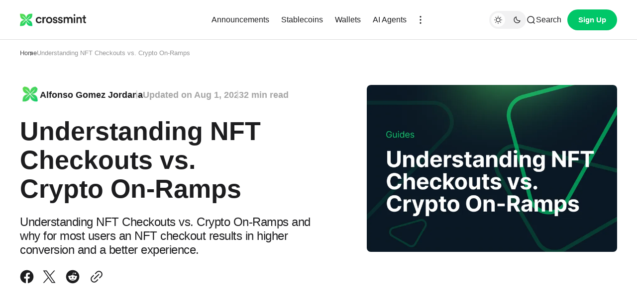

--- FILE ---
content_type: text/html; charset=utf-8
request_url: https://blog.crossmint.com/understanding-nft-checkouts-vs-crypto-on-ramps/
body_size: 14287
content:
<!DOCTYPE html>
<html lang="en" class="gh-html-white-background" data-color-scheme="light">

<head>
    <meta charset="utf-8" />
    <meta name="viewport" content="width=device-width, initial-scale=1" />
    <title>NFT Checkouts vs Crypto On-Ramps | Differences &amp; Characteristics</title>

    <script>
        const rootElem = document.querySelector("html[data-color-scheme]");

        const detectSystemTheme = () => {
            if (window.matchMedia("(prefers-color-scheme: dark)").matches) {
                rootElem.setAttribute("data-color-scheme", "dark");
            } else {
                rootElem.setAttribute("data-color-scheme", "light");
            }
        };

        const initTheme = () => {
            const localStoragePref = localStorage.getItem("color-scheme");

            if (localStoragePref) {
                rootElem.setAttribute("data-color-scheme", localStoragePref);
            } else {
                detectSystemTheme();
            }
        };

        initTheme();

        window
            .matchMedia("(prefers-color-scheme: dark)")
            .addEventListener("change", () => {
                if (window.matchMedia("(prefers-color-scheme: dark)").matches) {
                    rootElem.setAttribute("data-color-scheme", "dark");
                } else {
                    rootElem.setAttribute("data-color-scheme", "light");
                }
            });
    </script>

    <style>
    :root {
        --border-radius-buttons: 100px;
        --border-radius-containers: 8px;
        --border-radius-tags: 4px;

        --padding-buttons: 12px 22px;
        --padding-subscribe-button: 20px 28px;
    }
</style>



    <style>
        :root {
            --background-custom-color: #ffffff
        }
    </style>

    <style>
        :root {
            --background-color-button: #00C768;
        }
    </style>

    <link rel="preconnect" href="https://fonts.googleapis.com">
<link rel="preconnect" href="https://fonts.gstatic.com" crossorigin>
<style>
    :root {
        --font-family-headings: -apple-system, BlinkMacSystemFont, avenir next, avenir, segoe ui, helvetica neue, helvetica, Cantarell, Ubuntu, roboto, noto, arial, sans-serif;
        --font-family-body: -apple-system, BlinkMacSystemFont, avenir next, avenir, segoe ui, helvetica neue, helvetica, Cantarell, Ubuntu, roboto, noto, arial, sans-serif;
        --font-family-buttons: -apple-system, BlinkMacSystemFont, avenir next, avenir, segoe ui, helvetica neue, helvetica, Cantarell, Ubuntu, roboto, noto, arial, sans-serif;
        --font-family-navigation: -apple-system, BlinkMacSystemFont, avenir next, avenir, segoe ui, helvetica neue, helvetica, Cantarell, Ubuntu, roboto, noto, arial, sans-serif;
        --font-family-card-headings: -apple-system, BlinkMacSystemFont, avenir next, avenir, segoe ui, helvetica neue, helvetica, Cantarell, Ubuntu, roboto, noto, arial, sans-serif;

        --font-weight-headings: 700;
        --font-weight-navigation: 500;
        --font-weight-card-heading: 600;
        --font-weight-tags: 500;
        --font-weight-footer-subtext: 500;
        --font-weight-toggle-heading: 600;

        --font-about-primary-line-height: 112%;
        --font-about-secondary-line-height: 120%;
        --font-latest-line-height: 116%;
        --font-subscribe-cta-line-height: 116%;
        --font-subscribe-sub-cta-line-height: 125%;
        --font-card-heading-line-height: 116%;
        --font-latest-card-heading-line-height: 120%;
        --font-post-text-line-height: 145%;

        --font-size-site-title: 24px;
        --font-size-about-primary: 64px;
        --font-size-about-secondary: 24px;
        --font-size-navigation: 16px;
        --font-size-main-buttons: 15px;
        --font-size-subscribe-button: 16px;
        --font-size-topic-grid-name: 32px;
        --font-size-topic-grid-link: 15px;
        --font-size-card-heading: 24px;
        --font-size-card-heading-large: 28px;
        --font-size-tags: 16px;
        --font-size-tags--small: 15px;
        --font-size-latest-heading: 56px;
        --font-size-smallgrid-card-heading: 22px;
        --font-size-subscribe-cta: 40px;
        --font-size-article-headings: 56px;
        --font-size-article-headings-wide: 64px;
        --font-size-post-text: 20px;

        --font-size-tags--laptop: 14px;
        --font-size-tags--small--laptop: 14px;

        --font-size-subscribe-button--laptop: 15px;

        --letter-spacing-main: normal;
        --letter-spacing-site-title: normal;
        --letter-spacing-navigation: normal;
        --letter-spacing-headings: normal;
        --letter-spacing-about-secondary: normal;
        --letter-spacing-card-titles: normal;
        --letter-spacing-buttons: normal;
        --letter-spacing-tags: normal;

        --text-transfrom-navigation: normal;
        --text-transform-tags: normal;
        --text-transform-buttons: none;
    }
</style>




    <link rel="stylesheet" href="https://blog.crossmint.com/assets/built/index.css?v=5ccfe77c22" />


    <meta name="description" content="Understanding NFT Checkouts vs. Crypto On-Ramps and why for most users an NFT checkout results in higher conversion and a better experience.">
    <link rel="icon" href="https://blog.crossmint.com/content/images/size/w256h256/2024/09/blog-icon.png" type="image/png">
    <link rel="canonical" href="https://blog.crossmint.com/understanding-nft-checkouts-vs-crypto-on-ramps/">
    <meta name="referrer" content="no-referrer-when-downgrade">
    
    <meta property="og:site_name" content="Crossmint Blog">
    <meta property="og:type" content="article">
    <meta property="og:title" content="NFT Checkouts vs Crypto On-Ramps | Differences &amp; Characteristics">
    <meta property="og:description" content="Understanding NFT Checkouts vs. Crypto On-Ramps and why for most users an NFT checkout results in higher conversion and a better experience.">
    <meta property="og:url" content="https://blog.crossmint.com/understanding-nft-checkouts-vs-crypto-on-ramps/">
    <meta property="og:image" content="https://blog.crossmint.com/content/images/size/w1200/2023/12/What-is-gwei--15-.png">
    <meta property="article:published_time" content="2023-08-01T07:36:00.000Z">
    <meta property="article:modified_time" content="2024-05-07T10:10:44.000Z">
    <meta property="article:tag" content="No-code Guides">
    
    <meta name="twitter:card" content="summary_large_image">
    <meta name="twitter:title" content="NFT Checkouts vs Crypto On-Ramps | Differences &amp; Characteristics">
    <meta name="twitter:description" content="Understanding NFT Checkouts vs. Crypto On-Ramps and why for most users an NFT checkout results in higher conversion and a better experience.">
    <meta name="twitter:url" content="https://blog.crossmint.com/understanding-nft-checkouts-vs-crypto-on-ramps/">
    <meta name="twitter:image" content="https://blog.crossmint.com/content/images/size/w1200/2023/12/What-is-gwei--15-.png">
    <meta name="twitter:label1" content="Written by">
    <meta name="twitter:data1" content="Alfonso Gomez Jordana">
    <meta name="twitter:label2" content="Filed under">
    <meta name="twitter:data2" content="No-code Guides">
    <meta name="twitter:site" content="@crossmint">
    <meta property="og:image:width" content="1200">
    <meta property="og:image:height" content="802">
    
    <script type="application/ld+json">
{
    "@context": "https://schema.org",
    "@type": "Article",
    "publisher": {
        "@type": "Organization",
        "name": "Crossmint Blog",
        "url": "https://blog.crossmint.com/",
        "logo": {
            "@type": "ImageObject",
            "url": "https://blog.crossmint.com/content/images/2024/09/BLOG---LIGHT.png"
        }
    },
    "author": {
        "@type": "Person",
        "name": "Alfonso Gomez Jordana",
        "image": {
            "@type": "ImageObject",
            "url": "https://blog.crossmint.com/content/images/2024/12/Screenshot-2024-10-16-at-5.38.58-PM-1-1.png",
            "width": 586,
            "height": 517
        },
        "url": "https://blog.crossmint.com/author/alfonsopaella/",
        "sameAs": []
    },
    "headline": "NFT Checkouts vs Crypto On-Ramps | Differences &amp; Characteristics",
    "url": "https://blog.crossmint.com/understanding-nft-checkouts-vs-crypto-on-ramps/",
    "datePublished": "2023-08-01T07:36:00.000Z",
    "dateModified": "2024-05-07T10:10:44.000Z",
    "image": {
        "@type": "ImageObject",
        "url": "https://blog.crossmint.com/content/images/size/w1200/2023/12/What-is-gwei--15-.png",
        "width": 1200,
        "height": 802
    },
    "keywords": "No-code Guides",
    "description": "Understanding NFT Checkouts vs. Crypto On-Ramps and why for most users an NFT checkout results in higher conversion and a better experience. ",
    "mainEntityOfPage": "https://blog.crossmint.com/understanding-nft-checkouts-vs-crypto-on-ramps/"
}
    </script>

    <meta name="generator" content="Ghost 6.16">
    <link rel="alternate" type="application/rss+xml" title="Crossmint Blog" href="https://blog.crossmint.com/rss/">
    <script defer src="https://cdn.jsdelivr.net/ghost/portal@~2.58/umd/portal.min.js" data-i18n="true" data-ghost="https://blog.crossmint.com/" data-key="0b94c35a01cbb32c0f0d0d72e3" data-api="https://crossmint.ghost.io/ghost/api/content/" data-locale="en" crossorigin="anonymous"></script><style id="gh-members-styles">.gh-post-upgrade-cta-content,
.gh-post-upgrade-cta {
    display: flex;
    flex-direction: column;
    align-items: center;
    font-family: -apple-system, BlinkMacSystemFont, 'Segoe UI', Roboto, Oxygen, Ubuntu, Cantarell, 'Open Sans', 'Helvetica Neue', sans-serif;
    text-align: center;
    width: 100%;
    color: #ffffff;
    font-size: 16px;
}

.gh-post-upgrade-cta-content {
    border-radius: 8px;
    padding: 40px 4vw;
}

.gh-post-upgrade-cta h2 {
    color: #ffffff;
    font-size: 28px;
    letter-spacing: -0.2px;
    margin: 0;
    padding: 0;
}

.gh-post-upgrade-cta p {
    margin: 20px 0 0;
    padding: 0;
}

.gh-post-upgrade-cta small {
    font-size: 16px;
    letter-spacing: -0.2px;
}

.gh-post-upgrade-cta a {
    color: #ffffff;
    cursor: pointer;
    font-weight: 500;
    box-shadow: none;
    text-decoration: underline;
}

.gh-post-upgrade-cta a:hover {
    color: #ffffff;
    opacity: 0.8;
    box-shadow: none;
    text-decoration: underline;
}

.gh-post-upgrade-cta a.gh-btn {
    display: block;
    background: #ffffff;
    text-decoration: none;
    margin: 28px 0 0;
    padding: 8px 18px;
    border-radius: 4px;
    font-size: 16px;
    font-weight: 600;
}

.gh-post-upgrade-cta a.gh-btn:hover {
    opacity: 0.92;
}</style><script async src="https://js.stripe.com/v3/"></script>
    <script defer src="https://cdn.jsdelivr.net/ghost/sodo-search@~1.8/umd/sodo-search.min.js" data-key="0b94c35a01cbb32c0f0d0d72e3" data-styles="https://cdn.jsdelivr.net/ghost/sodo-search@~1.8/umd/main.css" data-sodo-search="https://crossmint.ghost.io/" data-locale="en" crossorigin="anonymous"></script>
    
    <link href="https://blog.crossmint.com/webmentions/receive/" rel="webmention">
    <script defer src="/public/cards.min.js?v=5ccfe77c22"></script>
    <link rel="stylesheet" type="text/css" href="/public/cards.min.css?v=5ccfe77c22">
    <script defer src="/public/member-attribution.min.js?v=5ccfe77c22"></script>
    <script defer src="/public/ghost-stats.min.js?v=5ccfe77c22" data-stringify-payload="false" data-datasource="analytics_events" data-storage="localStorage" data-host="https://blog.crossmint.com/.ghost/analytics/api/v1/page_hit"  tb_site_uuid="99992a24-8f4e-4ca7-9aab-6a58f3ebb12c" tb_post_uuid="fcac6db7-6c42-48e0-9d86-e43389d1adf8" tb_post_type="post" tb_member_uuid="undefined" tb_member_status="undefined"></script><style>:root {--ghost-accent-color: #03C768;}</style>
    <!-- Google tag (gtag.js) -->
<script async src="https://www.googletagmanager.com/gtag/js?id=G-N2RGG346MR"></script>

<script>
  window.dataLayer = window.dataLayer || [];
  function gtag(){dataLayer.push(arguments);}
  gtag('js', new Date());

  gtag('config', 'G-N2RGG346MR');

</script>

<!-- LinkedIn tag -->
<script type="text/javascript">
_linkedin_partner_id = "8015908";
window._linkedin_data_partner_ids = window._linkedin_data_partner_ids || [];
window._linkedin_data_partner_ids.push(_linkedin_partner_id);
</script><script type="text/javascript">
(function(l) {
if (!l){window.lintrk = function(a,b){window.lintrk.q.push([a,b])};
window.lintrk.q=[]}
var s = document.getElementsByTagName("script")[0];
var b = document.createElement("script");
b.type = "text/javascript";b.async = true;
b.src = "https://snap.licdn.com/li.lms-analytics/insight.min.js";
s.parentNode.insertBefore(b, s);})(window.lintrk);
</script>
<noscript>
<img height="1" width="1" style="display:none;" alt="" src="https://px.ads.linkedin.com/collect/?pid=8015908&fmt=gif" />
</noscript>

<!-- Start of HubSpot Embed Code -->
<script type="text/javascript" id="hs-script-loader" async defer src="//js.hs-scripts.com/44289750.js"></script>
<!-- End of HubSpot Embed Code -->

<script id="warmly-script-loader" src="https://opps-widget.getwarmly.com/warmly.js?clientId=e98ed634b76e70b0dd6a1b189dd16ed3" defer></script>

<style>
  /* hide title on main page featured image */
 .gh-hero-big-featured-post__title {
    display: none;
  }

 .gh-hero-big-featured-post__excerpt {
    display: none;
  }
  /* fix margin between author/date and tags */
  .gh-hero-big-featured-post__tags-wrapper {
    margin-top: 0;
  }
  /* change how dim the feature image is */
  .gh-hero-big-featured-post-image {
    filter: brightness(100%);
  }
  .gh-featured-tiles-big-post:hover .gh-featured-tiles-big-post-image {
    filter: brightness(80%) !important;
  }
  /* fixes related to brightening the feature image */
  .gh-featured-tiles-big-post-meta {
    background-color: rgba(0,0,0, 0.6);
    padding: 5px 15px;
    border-radius: 15px;
    margin-bottom: 5px;
  }
  .gh-featured-tiles-big-post .gh-transparent-tag,
  .gh-featured-tiles-big-post .gh-transparent-tag-icon {
    background-color: rgba(0,0,0, 0.6);
  }
@media (max-width: 550px) {
  .gh-featured-tiles-post-image {
    height: 142px;
    min-height: 142px;
    min-width: 100%;
    width: 100%;
    object-fit: contain;
  }
  .gh-featured-tiles-big-post {
    height: 60vw;
  }
}
  .gh-card-img-video-wrapper:before {
	content: "";
	float: left;
	padding-top: 56.25%;
 }
.gh-foot-slider .swiper-wrapper .swiper-slide.gh-foot-slider-slide img {
	content: "";
	float: left;
	padding-top: 45.25%;
    visibility: hidden;
 }



  .gh-hero-section--right-slider .gh-hero-slider .swiper-wrapper .swiper-slide.gh-hero-slider-slide img {
	content: "";
	float: left;
	padding-top: 45.25%;
 }
  .gh-article-page-content>h2 {
    font-size: 32px;
    font-weight: bold;
  }
  .gh-article-page-content>h3 {
    font-size: 22px;
    font-weight: bold;
  }

.gh-post-content pre>code {
    min-width: 920px !important;
}

  .gh-tag-page__post-feed-wrapper {
    padding-top: 40px;
}

.gh-footer-cover-image-wrapper {
    right: 0px;
    top: 0;
    width: auto;
    object-fit: contain;
}

  /*
  .gh-small-grid-section .gh-posts-feed {
    display: flex;
    flex-wrap: wrap;
    gap: 2.4%;
    row-gap: 80px;
}

  .gh-small-grid-section .gh-posts-feed .gh-card {
    grid-template-rows: auto 1fr;
    grid-template-columns: auto 4fr
    height: auto;
    width: 20.2%;
}*/

/* fix for gdocs links */
  a u {text-decoration: none;}
</style>


<link rel="stylesheet" href="https://cdnjs.cloudflare.com/ajax/libs/prism/1.28.0/themes/prism-tomorrow.min.css" integrity="sha512-vswe+cgvic/XBoF1OcM/TeJ2FW0OofqAVdCZiEYkd6dwGXthvkSFWOoGGJgS2CW70VK5dQM5Oh+7ne47s74VTg==" crossorigin="anonymous" referrerpolicy="no-referrer" />


<link rel='dns-prefetch' href='//t.visitorqueue.com' style='display: none !important;'/> <script>function vqTrackId(){return 'd6c474a6-47df-4fe9-a548-7932956ef7b9';} (function(d, e) { var el = d.createElement(e); el.sa = function(an, av){this.setAttribute(an, av); return this;}; el.sa('id', 'vq_tracking').sa('src', '//t.visitorqueue.com/p/tracking.min.js?id='+vqTrackId()).sa('async', 1).sa('data-id', vqTrackId()); d.getElementsByTagName(e)[0].parentNode.appendChild(el); })(document, 'script'); </script><link rel='stylesheet' type='text/css' href="https://p.visitorqueue.com/styles/d6c474a6-47df-4fe9-a548-7932956ef7b9.css" id='vq_flick_styles'/> <script>function vqTrackPc(){return 1;}</script> <script>(function(d, e) { var el = d.createElement(e); el.sa = function(an, av){this.setAttribute(an, av); return this;}; el.sa('id', 'vq_personalisation').sa('src', '//personalisation.visitorqueue.com/p/personalisation.min.js?id='+vqTrackId()).sa('async', 1).sa('data-id', vqTrackId()); d.getElementsByTagName(e)[0].parentNode.appendChild(el); })(document, 'script'); </script>
</head>

<body class="post-template tag-hash-guides tag-no-code-guides is-head-left-logo">
    <div class="gh-viewport">
        <header id="gh-head" class="gh-head">
    <div class="gh-head-inner gh-container">
        <div class="gh-head-brand-socials-wrapper">
            <button class="gh-burger-btn" aria-label="Mobile menu button">
                <svg width="40" height="40" viewBox="0 0 40 40" fill="none" xmlns="http://www.w3.org/2000/svg">
<path d="M8 16H32" stroke="#1D1D1F" stroke-width="1.5" stroke-linecap="round"/>
<path d="M8 24H24" stroke="#1D1D1F" stroke-width="1.5" stroke-linecap="round"/>
</svg>
            </button>
            <div class="gh-head-brand">
                    <a class="gh-site-logo gh-site-logo-has-DM-logo" href="https://blog.crossmint.com" aria-label="Crossmint Blog logo and home page link">
                            <img src="/content/images/2025/07/crossmint-gradient.png" alt="Crossmint Blog icon" class="gh-site-logo-img-dark-mode">
                            <img src="/content/images/2024/09/BLOG---LIGHT.png" alt="Crossmint Blog icon" class="gh-site-logo-img">
                    </a>
                            </div>
            
<address class="gh-social-icons">
        <a href=https://x.com/crossmint target="_blank" rel="noopener noreferrer" aria-label="Crossmint Blog twitter link"><svg width="30" height="30" viewBox="0 0 32 32" fill="none" xmlns="http://www.w3.org/2000/svg">
    <g>
        <path
            d="M18.5326 13.9627L28.4429 2.69632H26.0944L17.4894 12.4788L10.6165 2.69632H2.68945L13.0826 17.4891L2.68945 29.3037H5.03801L14.1252 18.9731L21.3835 29.3037H29.3105L18.532 13.9627H18.5326ZM15.3159 17.6195L14.2629 16.1464L5.88422 4.42537H9.49146L16.2531 13.8846L17.3062 15.3577L26.0956 27.6533H22.4883L15.3159 17.62V17.6195Z"
            fill="white" />
    </g>
</svg></a>
</address>        </div>
        <div class="gh-head-menu">
                <ul class="nav">
            <li class="nav-announcements"><a href="https://blog.crossmint.com/tag/announcements/">Announcements</a></li>
            <li class="nav-stablecoins"><a href="https://blog.crossmint.com/tag/stablecoins/">Stablecoins</a></li>
            <li class="nav-wallets"><a href="https://blog.crossmint.com/tag/wallets/">Wallets</a></li>
            <li class="nav-ai-agents"><a href="https://blog.crossmint.com/tag/ai-agents/">AI Agents</a></li>
        <li class="gh-subnav-icon">
            <svg width="20" height="20" viewBox="0 0 20 20" fill="none" xmlns="http://www.w3.org/2000/svg">
                <path d="M10 5.375C10.8975 5.375 11.625 4.64746 11.625 3.75C11.625 2.85254 10.8975 2.125 10 2.125C9.10254 2.125 8.375 2.85254 8.375 3.75C8.375 4.64746 9.10254 5.375 10 5.375Z" fill="#1D1D1F"/>
                <path d="M10 11.625C10.8975 11.625 11.625 10.8975 11.625 10C11.625 9.10254 10.8975 8.375 10 8.375C9.10254 8.375 8.375 9.10254 8.375 10C8.375 10.8975 9.10254 11.625 10 11.625Z" fill="#1D1D1F"/>
                <path d="M10 17.875C10.8975 17.875 11.625 17.1475 11.625 16.25C11.625 15.3525 10.8975 14.625 10 14.625C9.10254 14.625 8.375 15.3525 8.375 16.25C8.375 17.1475 9.10254 17.875 10 17.875Z" fill="#1D1D1F"/>
            </svg>
             <ul class="gh-header-subnav">
                    <li class="nav-technical-guides gh-subnav-item"><a href="https://blog.crossmint.com/tag/technical-guides/">Technical Guides</a></li>
            </ul>
        </li>
    </ul>


        </div>
        <div class="gh-head-actions">
            <div class="gh-head-actions-list">
                <button class="gh-dark-mode-toggle-btn" aria-label="Dark mode toggle button">
                        <svg
    width="18"
    height="18"
    viewBox="0 0 18 18"
    fill="none"
    xmlns="http://www.w3.org/2000/svg"
    class="gh-sun-icon"
>
    <path
        d="M8.99999 2.2966V1.80005M8.99999 16.2001V15.7035M15.7034 9.00005H16.2M1.79999 9.00005H2.29654M13.7405 4.26005L14.0916 3.90894M3.90836 14.0912L4.25947 13.7401M13.7405 13.74L14.0916 14.0912M3.90836 3.9089L4.25947 4.26002M12.9627 8.97289C12.9627 11.1668 11.1842 12.9453 8.99029 12.9453C6.79639 12.9453 5.01788 11.1668 5.01788 8.97289C5.01788 6.77899 6.79639 5.00048 8.99029 5.00048C11.1842 5.00048 12.9627 6.77899 12.9627 8.97289Z"
        stroke="#1D1D1F"
        stroke-width="1.3"
        stroke-linecap="round"
    />
</svg>                        <svg
    width="18"
    height="18"
    viewBox="0 0 18 18"
    fill="none"
    xmlns="http://www.w3.org/2000/svg"
    class="gh-moon-icon"
>
    <path
        d="M15 10.6498C14.4361 10.8208 13.8378 10.9128 13.218 10.9128C9.83172 10.9128 7.0866 8.16764 7.0866 4.78131C7.0866 4.16179 7.17848 3.56372 7.34936 3C4.8322 3.76338 3 6.10197 3 8.86851C3 12.2548 5.74511 15 9.13138 15C11.8981 15 14.2369 13.1674 15 10.6498Z"
        stroke="#1D1D1F"
        stroke-width="1.3"
        stroke-linejoin="round"
    />
</svg>                </button>
                <button class="gh-search" title="Search button" aria-label="Search button" data-ghost-search><svg
    width="20"
    height="20"
    viewBox="0 0 20 20"
    fill="none"
    xmlns="http://www.w3.org/2000/svg"
>
    <path
        d="M14.1057 14.2L17 17M16.0667 9.53333C16.0667 13.1416 13.1416 16.0667 9.53333 16.0667C5.92507 16.0667 3 13.1416 3 9.53333C3 5.92507 5.92507 3 9.53333 3C13.1416 3 16.0667 5.92507 16.0667 9.53333Z"
        stroke="#1D1D1F"
        stroke-width="1.5"
        stroke-linecap="round"
    />
</svg><span>Search</span></button>
                    <a class="gh-main-button gh-member-button" href="https://blog.crossmint.com/signup" aria-label="Sign up button">Sign Up</a>
            </div>
        </div>
    </div>
    <div class="gh-mobile-menu">
    <div class="gh-mobile-menu__header">
            <a class="gh-site-logo gh-site-logo-has-DM-logo" href="https://blog.crossmint.com" aria-label="Crossmint Blog logo and homepage link">
                    <img src="/content/images/2025/07/crossmint-gradient.png" alt="Crossmint Blog icon" class="gh-site-logo-img-dark-mode">
                    <img src="/content/images/2024/09/BLOG---LIGHT.png" alt="Crossmint Blog icon" class="gh-site-logo-img">
            </a>
                <button class="gh-mobile-menu__close-btn" aria-label="Close mobile menu button">
            <svg width="24" height="24" viewBox="0 0 24 24" fill="none" xmlns="http://www.w3.org/2000/svg">
    <path d="M19 5L5 19M19 19L5 5" stroke="#1D1D1F" stroke-width="2" stroke-linecap="round" />
</svg>        </button>
    </div>
    <div class="gh-mobile-menu-main">
        <nav class="gh-mobile-menu__nav">
            <ul class="gh-mobile-menu__nav-list">
                <li class="gh-mobile-menu__nav-item"><a href="https://blog.crossmint.com/tag/announcements/"
                        aria-label="Announcements navigation link">Announcements</a></li>
                <li class="gh-mobile-menu__nav-item"><a href="https://blog.crossmint.com/tag/stablecoins/"
                        aria-label="Stablecoins navigation link">Stablecoins</a></li>
                <li class="gh-mobile-menu__nav-item"><a href="https://blog.crossmint.com/tag/wallets/"
                        aria-label="Wallets navigation link">Wallets</a></li>
                <li class="gh-mobile-menu__nav-item"><a href="https://blog.crossmint.com/tag/ai-agents/"
                        aria-label="AI Agents navigation link">AI Agents</a></li>
                <li class="gh-mobile-menu__nav-item"><a href="https://blog.crossmint.com/tag/technical-guides/"
                        aria-label="Technical Guides navigation link">Technical Guides</a></li>
            </ul>
                <a class="gh-main-button gh-member-button" href="https://blog.crossmint.com/signup" aria-label="Sign up button">Sign Up</a>
        </nav>
            <div class="gh-mobile-menu__subscription-wrapper">
                <div class="gh-mobile-menu__subscription">
                    <h3 class="gh-mobile-menu__subscription-cta-text">
                        Join 40k+ companies and developers building the future of finance, commerce &amp; payments
                    </h3>
                    <p class="gh-mobile-menu__subscription-cta-subtext">
                        Subscribe to Crossmint&#x27;s newsletter for product updates, expert insights, and exclusive early access to new features.
                    </p>
                    <a class="gh-secondary-button" href="https://blog.crossmint.com/subscribe"
                        aria-label="Subscribe button">Subscribe</a>
                    <picture>
                        <source srcset="/content/images/size/w500/format/webp/2025/07/Frame-427319800.png 500w, /content/images/size/w300/format/webp/2025/07/Frame-427319800.png 300w" sizes="(max-width: 500px) 90vw, 368px" type="image/webp">
                        <img class="gh-mobile-menu__cover-img" srcset="/content/images/size/w500/2025/07/Frame-427319800.png 500w, /content/images/size/w300/2025/07/Frame-427319800.png 300w" sizes="(max-width: 500px) 90vw, 368px" src="/content/images/size/w500/2025/07/Frame-427319800.png" alt="Crossmint Blog cover image" loading="lazy">
                    </picture>
                </div>
            </div>
    </div>
    <div class="gh-mobile-menu__footer">
        
<address class="gh-social-icons">
        <a href=https://x.com/crossmint target="_blank" rel="noopener noreferrer" aria-label="Crossmint Blog twitter link"><svg width="30" height="30" viewBox="0 0 32 32" fill="none" xmlns="http://www.w3.org/2000/svg">
    <g>
        <path
            d="M18.5326 13.9627L28.4429 2.69632H26.0944L17.4894 12.4788L10.6165 2.69632H2.68945L13.0826 17.4891L2.68945 29.3037H5.03801L14.1252 18.9731L21.3835 29.3037H29.3105L18.532 13.9627H18.5326ZM15.3159 17.6195L14.2629 16.1464L5.88422 4.42537H9.49146L16.2531 13.8846L17.3062 15.3577L26.0956 27.6533H22.4883L15.3159 17.62V17.6195Z"
            fill="white" />
    </g>
</svg></a>
</address>        <button class="gh-dark-mode-toggle-btn" aria-label="Dark mode toggle button">
            <svg
    width="18"
    height="18"
    viewBox="0 0 18 18"
    fill="none"
    xmlns="http://www.w3.org/2000/svg"
    class="gh-sun-icon"
>
    <path
        d="M8.99999 2.2966V1.80005M8.99999 16.2001V15.7035M15.7034 9.00005H16.2M1.79999 9.00005H2.29654M13.7405 4.26005L14.0916 3.90894M3.90836 14.0912L4.25947 13.7401M13.7405 13.74L14.0916 14.0912M3.90836 3.9089L4.25947 4.26002M12.9627 8.97289C12.9627 11.1668 11.1842 12.9453 8.99029 12.9453C6.79639 12.9453 5.01788 11.1668 5.01788 8.97289C5.01788 6.77899 6.79639 5.00048 8.99029 5.00048C11.1842 5.00048 12.9627 6.77899 12.9627 8.97289Z"
        stroke="#1D1D1F"
        stroke-width="1.3"
        stroke-linecap="round"
    />
</svg>            <svg
    width="18"
    height="18"
    viewBox="0 0 18 18"
    fill="none"
    xmlns="http://www.w3.org/2000/svg"
    class="gh-moon-icon"
>
    <path
        d="M15 10.6498C14.4361 10.8208 13.8378 10.9128 13.218 10.9128C9.83172 10.9128 7.0866 8.16764 7.0866 4.78131C7.0866 4.16179 7.17848 3.56372 7.34936 3C4.8322 3.76338 3 6.10197 3 8.86851C3 12.2548 5.74511 15 9.13138 15C11.8981 15 14.2369 13.1674 15 10.6498Z"
        stroke="#1D1D1F"
        stroke-width="1.3"
        stroke-linejoin="round"
    />
</svg>        </button>
    </div>
</div>    <div class="gh-overlay"></div>
</header>        
        
<main class="gh-container gh-article-page-wrapper">
    <article class="gh-article-page gh-article-page--wide post tag-hash-guides tag-no-code-guides ">
        <header class="gh-article-page-wide__bread-header-wrapper">
            <div class="gh-article-page__bread-header-background"></div>
                <ul class="gh-breadcrumbs">
        <li class="gh-breadcrumb-item"><a href="https://blog.crossmint.com" aria-label="Home page link">Home</a></li>
        <li class="gh-breadcrumb-item"><a href="/understanding-nft-checkouts-vs-crypto-on-ramps/" aria-label="Understanding NFT Checkouts vs. Crypto On-Ramps post page link">Understanding NFT Checkouts vs. Crypto On-Ramps</a></li>
    </ul>



            <div class="gh-article-page-header ">
                <div class="gh-article-page-wide__header-content">
                    <div class="gh-article-page-header__info">
                            <a href="https://blog.crossmint.com/author/alfonsopaella/" class="gh-article-page-header__author" aria-label=" page link">
                                <picture>
                                    <source srcset="/content/images/size/w200/format/webp/2024/12/Screenshot-2024-10-16-at-5.38.58-PM-1-1.png 200w, /content/images/size/w112/format/webp/2024/12/Screenshot-2024-10-16-at-5.38.58-PM-1-1.png 112w" sizes="40px"  type="image/webp">
                                    <img class="gh-article-page-header__author-image" srcset="/content/images/size/w200/2024/12/Screenshot-2024-10-16-at-5.38.58-PM-1-1.png 200w, /content/images/size/w112/2024/12/Screenshot-2024-10-16-at-5.38.58-PM-1-1.png 112w" sizes="40px" src="/content/images/2024/12/Screenshot-2024-10-16-at-5.38.58-PM-1-1.png"
                                    alt="Alfonso Gomez Jordana profile image">
                                </picture>
                                <span class="gh-article-page-header__author-name">Alfonso Gomez Jordana</span>
                            </a>
                        <span class="gh-post-meta gh-post-meta--article-header gh-post-meta--white-bg">Updated on <time datetime="                                2023-08-01">Aug 1, 2023</time> </span>
                        <span class="gh-post-meta gh-article-page__reading-time gh-post-meta--white-bg">2 min read</span>
                    </div>
                    <h1 class="gh-article-page-heading">Understanding NFT Checkouts vs. Crypto On-Ramps</h1>
                    <p class="gh-article-page-excerpt">Understanding NFT Checkouts vs. Crypto On-Ramps and why for most users an NFT checkout results in higher conversion and a better experience.</p>
                    <div class="gh-article-page-share-block">
                        <a class="gh-article-share-btn gh-article-share-btn--facebook" href="https://www.facebook.com/sharer.php?u=https://blog.crossmint.com/understanding-nft-checkouts-vs-crypto-on-ramps/" target="_blank" rel="noopener" aria-label="Share on Facebook">
                            <svg width="28" height="28" viewBox="0 0 28 28" fill="none" xmlns="http://www.w3.org/2000/svg">
<path d="M14 0.666748C6.63596 0.666748 0.666626 6.63608 0.666626 14.0001C0.666626 20.6547 5.54262 26.1707 11.9173 27.1721V17.8534H8.53063V14.0001H11.9173V11.0627C11.9173 7.72141 13.9066 5.87608 16.9533 5.87608C18.412 5.87608 19.9373 6.13608 19.9373 6.13608V9.41608H18.2573C16.6 9.41608 16.084 10.4441 16.084 11.4987V14.0001H19.7813L19.1906 17.8534H16.084V27.1721C22.4573 26.1721 27.3333 20.6534 27.3333 14.0001C27.3333 6.63608 21.364 0.666748 14 0.666748Z" fill="#1D1D1F"/>
</svg>
                        </a>
                        <a class="gh-article-share-btn" href="https://twitter.com/intent/tweet?url=https://blog.crossmint.com/understanding-nft-checkouts-vs-crypto-on-ramps/&amp;text=Understanding%20NFT%20Checkouts%20vs.%20Crypto%20On-Ramps" target="_blank" rel="noopener" aria-label="Share on Twitter">
                            <svg width="30" height="30" viewBox="0 0 32 32" fill="none" xmlns="http://www.w3.org/2000/svg">
    <g>
        <path
            d="M18.5326 13.9627L28.4429 2.69632H26.0944L17.4894 12.4788L10.6165 2.69632H2.68945L13.0826 17.4891L2.68945 29.3037H5.03801L14.1252 18.9731L21.3835 29.3037H29.3105L18.532 13.9627H18.5326ZM15.3159 17.6195L14.2629 16.1464L5.88422 4.42537H9.49146L16.2531 13.8846L17.3062 15.3577L26.0956 27.6533H22.4883L15.3159 17.62V17.6195Z"
            fill="white" />
    </g>
</svg>                        </a>
                        <a class="gh-article-share-btn" href="https://reddit.com/submit?url=https://blog.crossmint.com/understanding-nft-checkouts-vs-crypto-on-ramps/&amp;media=&amp;description=Understanding%20NFT%20Checkouts%20vs.%20Crypto%20On-Ramps" target="_blank" rel="noopener" data-pin-do="none" aria-label="Share on Reddit">
                            <svg width="32" height="32" viewBox="0 0 32 32" fill="none" xmlns="http://www.w3.org/2000/svg">
<path d="M16.0013 29.3334C8.6375 29.3334 2.66797 23.3638 2.66797 16.0001C2.66797 8.63628 8.6375 2.66675 16.0013 2.66675C23.3651 2.66675 29.3347 8.63628 29.3347 16.0001C29.3347 23.3638 23.3651 29.3334 16.0013 29.3334ZM24.8947 16.0001C24.8667 15.2334 24.3909 14.5547 23.6797 14.2667C22.9687 13.9789 22.1548 14.1355 21.6013 14.6667C20.0845 13.6357 18.3016 13.0661 16.468 13.0267L17.3347 8.86675L20.188 9.46675C20.258 10.1181 20.7909 10.622 21.4452 10.6557C22.0993 10.6894 22.6812 10.2428 22.8177 9.60204C22.9543 8.96133 22.6051 8.31634 21.994 8.08034C21.3829 7.84432 20.6908 8.08723 20.3613 8.65341L17.0947 8.00008C16.9867 7.9764 16.8739 7.99692 16.7811 8.05704C16.6884 8.11716 16.6237 8.21189 16.6013 8.32008L15.6147 12.9467C13.7585 12.9747 11.951 13.5447 10.4146 14.5867C9.85296 14.0582 9.03224 13.9111 8.322 14.2118C7.61176 14.5123 7.14592 15.2038 7.13422 15.975C7.12253 16.7461 7.56717 17.4514 8.26797 17.7734C8.25296 17.9687 8.25296 18.1647 8.26797 18.3601C8.26797 21.3467 11.748 23.7734 16.0413 23.7734C20.3347 23.7734 23.8147 21.3467 23.8147 18.3601C23.8296 18.1647 23.8296 17.9687 23.8147 17.7734C24.4861 17.4397 24.9063 16.7498 24.8947 16.0001ZM11.5613 17.3334C11.5613 16.597 12.1582 16.0001 12.8946 16.0001C13.6311 16.0001 14.228 16.597 14.228 17.3334C14.228 18.0698 13.6311 18.6667 12.8946 18.6667C12.541 18.6667 12.2019 18.5262 11.9518 18.2762C11.7018 18.0262 11.5613 17.687 11.5613 17.3334ZM19.308 21.0001C18.362 21.713 17.1981 22.0758 16.0147 22.0267C14.8312 22.0758 13.6673 21.713 12.7213 21.0001C12.6038 20.857 12.6141 20.6481 12.745 20.5171C12.8759 20.3862 13.0848 20.3759 13.228 20.4934C14.0296 21.0814 15.0081 21.3778 16.0013 21.3334C16.9957 21.3875 17.9788 21.1006 18.788 20.5201C18.8832 20.4271 19.0208 20.3922 19.1489 20.4282C19.2769 20.4643 19.3761 20.5659 19.4089 20.6949C19.4417 20.8238 19.4032 20.9605 19.308 21.0534V21.0001ZM19.068 18.7201C18.3316 18.7201 17.7347 18.1231 17.7347 17.3867C17.7347 16.6503 18.3316 16.0534 19.068 16.0534C19.8044 16.0534 20.4013 16.6503 20.4013 17.3867C20.416 17.7518 20.2801 18.107 20.0256 18.369C19.7709 18.6311 19.42 18.7774 19.0547 18.7734L19.068 18.7201Z" fill="#1D1D1F"/>
</svg>
                        </a>
                        <button class="gh-article-share-btn copyToClipboardBtn" aria-label="Copy to clipboard button">
                            <svg width="32" height="32" fill="none" viewbox="0 0 32 32" xmlns="http://www.w3.org/2000/svg">
    <path
        d="M19.92 4.271a7.21 7.21 0 0 0-2.832 1.017c-.615.385-1.224.938-2.934 2.665-1.531 1.546-1.614 1.657-1.549 2.06.069.425.608.92 1.001.92.11 0 .267-.025.349-.056.082-.031.941-.842 1.91-1.802.969-.961 1.882-1.833 2.028-1.939.529-.381 1.326-.718 2-.845.441-.083 1.364-.082 1.814.001a5.106 5.106 0 0 1 2.752 1.502c.627.649.993 1.292 1.26 2.216.102.353.121.543.121 1.243 0 .909-.078 1.298-.399 2.006-.33.727-.612 1.064-2.435 2.902-.975.984-1.798 1.855-1.829 1.937a1.16 1.16 0 0 0-.057.35c0 .392.496.931.92 1 .403.066.514-.018 2.06-1.549a72.228 72.228 0 0 0 1.908-1.945c1.254-1.4 1.835-2.883 1.84-4.701.005-1.879-.651-3.499-1.965-4.857a7.057 7.057 0 0 0-3.758-2.048c-.559-.107-1.645-.144-2.205-.077m.133 6.272c-.219.103-9.32 9.174-9.488 9.457-.165.278-.149.614.045.92.224.353.537.547.884.547.242 0 .31-.028.564-.224.451-.35 9.199-9.14 9.304-9.35.118-.233.116-.599-.004-.788-.356-.562-.851-.775-1.305-.562m-10.56 2.072c-.217.096-3.532 3.402-3.903 3.892a7.085 7.085 0 0 0-1.187 2.34c-.198.684-.252 1.091-.253 1.9-.001 1.899.654 3.503 1.994 4.884 1.426 1.469 3.096 2.177 5.109 2.166 1.108-.007 2.03-.21 2.958-.653.913-.436 1.177-.656 3.161-2.629 1.034-1.028 1.916-1.946 1.96-2.04.124-.26.101-.503-.073-.778-.336-.53-.846-.723-1.298-.491-.096.048-.978.885-1.961 1.859-.983.975-1.903 1.85-2.044 1.945a5.26 5.26 0 0 1-1.682.707c-.628.13-1.74.111-2.301-.04-.882-.237-1.555-.623-2.246-1.289-.756-.728-1.154-1.389-1.445-2.394-.103-.357-.122-.545-.122-1.247 0-.703.019-.89.122-1.248a5.463 5.463 0 0 1 .739-1.57c.138-.196 1.037-1.148 1.998-2.116.961-.968 1.773-1.828 1.804-1.91.103-.27.068-.534-.104-.794-.308-.466-.823-.673-1.226-.494"
        fill-rule="evenodd" fill="#000" />
</svg>                            <span class="copyToClipboardBtn__success">Link copied!</span>
                            <span class="copyToClipboardBtn__fail">Copy failed!</span>
                        </button>
                    </div>
                </div>
                <figure class="gh-article-page-feature-image">
                    <picture>
                        <source srcset="/content/images/size/w1600/format/webp/2023/12/What-is-gwei--15-.png 1600w, /content/images/size/w1200/format/webp/2023/12/What-is-gwei--15-.png 1200w, /content/images/size/w1000/format/webp/2023/12/What-is-gwei--15-.png 1000w, /content/images/size/w800/format/webp/2023/12/What-is-gwei--15-.png 800w, /content/images/size/w500/format/webp/2023/12/What-is-gwei--15-.png 500w" sizes="(min-width: 816px) 736px, 90vw" type="image/webp">
                        <img srcset="/content/images/size/w1600/2023/12/What-is-gwei--15-.png 1600w, /content/images/size/w1200/2023/12/What-is-gwei--15-.png 1200w, /content/images/size/w1000/2023/12/What-is-gwei--15-.png 1000w, /content/images/size/w800/2023/12/What-is-gwei--15-.png 800w, /content/images/size/w500/2023/12/What-is-gwei--15-.png 500w" sizes="(min-width: 816px) 736px, 90vw" src="/content/images/size/w1600/2023/12/What-is-gwei--15-.png" alt="Understanding NFT Checkouts vs. Crypto On-Ramps" />
                    </picture>
                </figure>
            </div>
        </header>
        <div class="gh-article-page-content">
            <p>In the blossoming world of <a href="https://blog.crossmint.com/what-is-an-nft-how-it-work/">NFTs</a> (<a href="https://blog.crossmint.com/what-is-erc-721/">Non-Fungible Tokens</a>), how one chooses to purchase these digital assets can greatly influence their buying experience. Broadly speaking, there are two primary methods available to potential buyers: cryptocurrency on-ramps and NFT checkouts. But what are they, and how do they differ?</p><h3 id="what-are-cryptocurrency-on-ramps">What Are Cryptocurrency On-Ramps?</h3><p>Cryptocurrency on-ramps provide an entry point for users to infuse their existing digital wallets with cryptocurrency using traditional payment methods like credit cards. Here's what you need to know:</p><ul><li><strong>Existing Wallet Requirement</strong>: Users must already possess a cryptocurrency wallet.</li><li><strong>KYC Hurdles</strong>: Owing to stringent regulatory measures and anti-fraud precautions, these platforms often necessitate intricate Know Your Customer (KYC) verification processes.</li><li><strong>Transaction Approval Challenges</strong>: Approval rates for transactions can be discouragingly low, sometimes dipping to 40-50%. This is largely because many banks remain skeptical about cryptocurrency transactions, resulting in higher decline rates.</li><li><strong>Time Consumption</strong>: A newbie might find themselves investing anywhere from 20 minutes to over an hour just to buy an NFT. This doesn't even factor in the additional time required to set up a wallet. And imagine the frustration when, after this lengthy process, almost half will find their cards declined.</li></ul><h3 id="how-are-nft-checkouts-different">How Are NFT Checkouts Different?</h3><p><a href="https://www.crossmint.com/products/nft-checkout?ref=blog.crossmint.com">NFT checkouts</a>, like Crossmint, are geared towards streamlining the buying process. Here's why they stand out:</p><ul><li><strong>No Wallet? No Problem</strong>: NFT checkouts don't demand users to have a pre-existing wallet, making them extremely user-friendly.</li><li><strong>Minimal Friction</strong>: Say goodbye to the exhausting KYC procedures. NFT checkouts offer smooth sailing with higher transaction approval rates – as impressive as 95% in some instances!</li><li><strong>Trust and Reliability</strong>: Crossmint boasts being one of the pioneers in the NFT checkout domain. Designed by ex-NFT project aficionados, it now enjoys the trust of a vast clientele: from globally renowned NFT marketplaces and Fortune 500 companies to individual artists and creators.</li><li><strong>Battle-Tested SDK</strong>: With hundreds of thousands of transactions under its belt, Crossmint's SDK has proven resilient against challenges like blockchain unreliability and advanced fraud schemes.</li><li><strong>Upholding Standards</strong>: Not only does Crossmint maintain a robust compliance mechanism, but it also adheres to best security practices. Its wallet configuration, bolstered by Fireblocks, guarantees the utmost safety of users' assets.</li><li><strong>Round-the-Clock Support</strong>: Offering 24/7 multilingual customer support to both developers and buyers, Crossmint ensures that help is always at hand.</li></ul><h3 id="in-conclusion">In Conclusion</h3><p>When stepping into the NFT world, understanding your purchasing options can make all the difference. Whether you're leaning towards cryptocurrency on-ramps or considering more innovative NFT checkouts, it's essential to be informed and choose the method that aligns best with your needs. And with platforms like Crossmint, NFT checkouts are increasingly becoming the preferred choice for many. Happy collecting!</p>
        </div>
        <footer class="gh-article-page-footer">
            <div class="gh-article-page-footer__meta">
                <span class="gh-post-meta gh-post-meta--article-header">Updated on <time datetime="                        2023-08-01">Aug 1, 2023</time> </span>
                <div class="gh-article-page-share-block">
                    <a class="gh-article-share-btn gh-article-share-btn--facebook" href="https://www.facebook.com/sharer.php?u=https://blog.crossmint.com/understanding-nft-checkouts-vs-crypto-on-ramps/" target="_blank" rel="noopener" aria-label="Share on Facebook">
                        <svg width="28" height="28" viewBox="0 0 28 28" fill="none" xmlns="http://www.w3.org/2000/svg">
<path d="M14 0.666748C6.63596 0.666748 0.666626 6.63608 0.666626 14.0001C0.666626 20.6547 5.54262 26.1707 11.9173 27.1721V17.8534H8.53063V14.0001H11.9173V11.0627C11.9173 7.72141 13.9066 5.87608 16.9533 5.87608C18.412 5.87608 19.9373 6.13608 19.9373 6.13608V9.41608H18.2573C16.6 9.41608 16.084 10.4441 16.084 11.4987V14.0001H19.7813L19.1906 17.8534H16.084V27.1721C22.4573 26.1721 27.3333 20.6534 27.3333 14.0001C27.3333 6.63608 21.364 0.666748 14 0.666748Z" fill="#1D1D1F"/>
</svg>
                    </a>
                    <a class="gh-article-share-btn" href="https://twitter.com/intent/tweet?url=https://blog.crossmint.com/understanding-nft-checkouts-vs-crypto-on-ramps/&amp;text=Understanding%20NFT%20Checkouts%20vs.%20Crypto%20On-Ramps" target="_blank" rel="noopener" aria-label="Share on Twitter">
                        <svg width="30" height="30" viewBox="0 0 32 32" fill="none" xmlns="http://www.w3.org/2000/svg">
    <g>
        <path
            d="M18.5326 13.9627L28.4429 2.69632H26.0944L17.4894 12.4788L10.6165 2.69632H2.68945L13.0826 17.4891L2.68945 29.3037H5.03801L14.1252 18.9731L21.3835 29.3037H29.3105L18.532 13.9627H18.5326ZM15.3159 17.6195L14.2629 16.1464L5.88422 4.42537H9.49146L16.2531 13.8846L17.3062 15.3577L26.0956 27.6533H22.4883L15.3159 17.62V17.6195Z"
            fill="white" />
    </g>
</svg>                    </a>
                    <a class="gh-article-share-btn" href="https://reddit.com/submit?url=https://blog.crossmint.com/understanding-nft-checkouts-vs-crypto-on-ramps/&amp;media=&amp;description=Understanding%20NFT%20Checkouts%20vs.%20Crypto%20On-Ramps" target="_blank" rel="noopener" data-pin-do="none" aria-label="Share on Reddit">
                        <svg width="32" height="32" viewBox="0 0 32 32" fill="none" xmlns="http://www.w3.org/2000/svg">
<path d="M16.0013 29.3334C8.6375 29.3334 2.66797 23.3638 2.66797 16.0001C2.66797 8.63628 8.6375 2.66675 16.0013 2.66675C23.3651 2.66675 29.3347 8.63628 29.3347 16.0001C29.3347 23.3638 23.3651 29.3334 16.0013 29.3334ZM24.8947 16.0001C24.8667 15.2334 24.3909 14.5547 23.6797 14.2667C22.9687 13.9789 22.1548 14.1355 21.6013 14.6667C20.0845 13.6357 18.3016 13.0661 16.468 13.0267L17.3347 8.86675L20.188 9.46675C20.258 10.1181 20.7909 10.622 21.4452 10.6557C22.0993 10.6894 22.6812 10.2428 22.8177 9.60204C22.9543 8.96133 22.6051 8.31634 21.994 8.08034C21.3829 7.84432 20.6908 8.08723 20.3613 8.65341L17.0947 8.00008C16.9867 7.9764 16.8739 7.99692 16.7811 8.05704C16.6884 8.11716 16.6237 8.21189 16.6013 8.32008L15.6147 12.9467C13.7585 12.9747 11.951 13.5447 10.4146 14.5867C9.85296 14.0582 9.03224 13.9111 8.322 14.2118C7.61176 14.5123 7.14592 15.2038 7.13422 15.975C7.12253 16.7461 7.56717 17.4514 8.26797 17.7734C8.25296 17.9687 8.25296 18.1647 8.26797 18.3601C8.26797 21.3467 11.748 23.7734 16.0413 23.7734C20.3347 23.7734 23.8147 21.3467 23.8147 18.3601C23.8296 18.1647 23.8296 17.9687 23.8147 17.7734C24.4861 17.4397 24.9063 16.7498 24.8947 16.0001ZM11.5613 17.3334C11.5613 16.597 12.1582 16.0001 12.8946 16.0001C13.6311 16.0001 14.228 16.597 14.228 17.3334C14.228 18.0698 13.6311 18.6667 12.8946 18.6667C12.541 18.6667 12.2019 18.5262 11.9518 18.2762C11.7018 18.0262 11.5613 17.687 11.5613 17.3334ZM19.308 21.0001C18.362 21.713 17.1981 22.0758 16.0147 22.0267C14.8312 22.0758 13.6673 21.713 12.7213 21.0001C12.6038 20.857 12.6141 20.6481 12.745 20.5171C12.8759 20.3862 13.0848 20.3759 13.228 20.4934C14.0296 21.0814 15.0081 21.3778 16.0013 21.3334C16.9957 21.3875 17.9788 21.1006 18.788 20.5201C18.8832 20.4271 19.0208 20.3922 19.1489 20.4282C19.2769 20.4643 19.3761 20.5659 19.4089 20.6949C19.4417 20.8238 19.4032 20.9605 19.308 21.0534V21.0001ZM19.068 18.7201C18.3316 18.7201 17.7347 18.1231 17.7347 17.3867C17.7347 16.6503 18.3316 16.0534 19.068 16.0534C19.8044 16.0534 20.4013 16.6503 20.4013 17.3867C20.416 17.7518 20.2801 18.107 20.0256 18.369C19.7709 18.6311 19.42 18.7774 19.0547 18.7734L19.068 18.7201Z" fill="#1D1D1F"/>
</svg>
                    </a>
                    <button class="gh-article-share-btn copyToClipboardBtn" aria-label="Copy to clipboard button">
                        <svg width="32" height="32" fill="none" viewbox="0 0 32 32" xmlns="http://www.w3.org/2000/svg">
    <path
        d="M19.92 4.271a7.21 7.21 0 0 0-2.832 1.017c-.615.385-1.224.938-2.934 2.665-1.531 1.546-1.614 1.657-1.549 2.06.069.425.608.92 1.001.92.11 0 .267-.025.349-.056.082-.031.941-.842 1.91-1.802.969-.961 1.882-1.833 2.028-1.939.529-.381 1.326-.718 2-.845.441-.083 1.364-.082 1.814.001a5.106 5.106 0 0 1 2.752 1.502c.627.649.993 1.292 1.26 2.216.102.353.121.543.121 1.243 0 .909-.078 1.298-.399 2.006-.33.727-.612 1.064-2.435 2.902-.975.984-1.798 1.855-1.829 1.937a1.16 1.16 0 0 0-.057.35c0 .392.496.931.92 1 .403.066.514-.018 2.06-1.549a72.228 72.228 0 0 0 1.908-1.945c1.254-1.4 1.835-2.883 1.84-4.701.005-1.879-.651-3.499-1.965-4.857a7.057 7.057 0 0 0-3.758-2.048c-.559-.107-1.645-.144-2.205-.077m.133 6.272c-.219.103-9.32 9.174-9.488 9.457-.165.278-.149.614.045.92.224.353.537.547.884.547.242 0 .31-.028.564-.224.451-.35 9.199-9.14 9.304-9.35.118-.233.116-.599-.004-.788-.356-.562-.851-.775-1.305-.562m-10.56 2.072c-.217.096-3.532 3.402-3.903 3.892a7.085 7.085 0 0 0-1.187 2.34c-.198.684-.252 1.091-.253 1.9-.001 1.899.654 3.503 1.994 4.884 1.426 1.469 3.096 2.177 5.109 2.166 1.108-.007 2.03-.21 2.958-.653.913-.436 1.177-.656 3.161-2.629 1.034-1.028 1.916-1.946 1.96-2.04.124-.26.101-.503-.073-.778-.336-.53-.846-.723-1.298-.491-.096.048-.978.885-1.961 1.859-.983.975-1.903 1.85-2.044 1.945a5.26 5.26 0 0 1-1.682.707c-.628.13-1.74.111-2.301-.04-.882-.237-1.555-.623-2.246-1.289-.756-.728-1.154-1.389-1.445-2.394-.103-.357-.122-.545-.122-1.247 0-.703.019-.89.122-1.248a5.463 5.463 0 0 1 .739-1.57c.138-.196 1.037-1.148 1.998-2.116.961-.968 1.773-1.828 1.804-1.91.103-.27.068-.534-.104-.794-.308-.466-.823-.673-1.226-.494"
        fill-rule="evenodd" fill="#000" />
</svg>                        <span class="copyToClipboardBtn__success">Link copied!</span>
                        <span class="copyToClipboardBtn__fail">Copy failed!</span>
                    </button>
                </div>
            </div>
            <div class="gh-article-page-footer__author">
                <a href="https://blog.crossmint.com/author/alfonsopaella/" class="gh-article-page-header__author" aria-label="Alfonso Gomez Jordana page link">
                    <picture>
                        <source srcset="/content/images/size/w200/format/webp/2024/12/Screenshot-2024-10-16-at-5.38.58-PM-1-1.png 200w, /content/images/size/w112/format/webp/2024/12/Screenshot-2024-10-16-at-5.38.58-PM-1-1.png 112w" sizes="40px"  type="image/webp">
                        <img class="gh-article-page-header__author-image" srcset="/content/images/size/w200/2024/12/Screenshot-2024-10-16-at-5.38.58-PM-1-1.png 200w, /content/images/size/w112/2024/12/Screenshot-2024-10-16-at-5.38.58-PM-1-1.png 112w" sizes="40px" src="/content/images/2024/12/Screenshot-2024-10-16-at-5.38.58-PM-1-1.png"
                        alt="Alfonso Gomez Jordana profile image">
                    </picture>
                    <span class="gh-article-page-footer__author-name">Alfonso Gomez Jordana</span>
                </a>
            </div>
            <hr>
        </footer>
        <section class="gh-read-next">
            <h3 class="gh-read-next__heading">Read Next</h3>
            <div class="gh-read-next__posts">
                        <article class="gh-card post tag-featured tag-announcements tag-legal-compliance gh-read-next-post">
    <div class="gh-card-image-video-outer">
        <div class="gh-card-img-video-wrapper">
            <a class="gh-card-image-wrapper-link" href="/crossmint-secures-mica-authorization-expanding-global-digital-asset-infrastructure-across-the-eu-2/" aria-label="Crossmint Secures MiCA Authorization, Expanding Digital Asset Infrastructure Across the EU post link">
                <picture>
                    <source srcset="/content/images/size/w1000/format/webp/2026/01/image--344-.png 1000w, /content/images/size/w800/format/webp/2026/01/image--344-.png 800w, /content/images/size/w600/format/webp/2026/01/image--344-.png 600w, /content/images/size/w500/format/webp/2026/01/image--344-.png 500w" sizes="(max-width: 500px) 92vw, 30vw" type="image/webp">
                    <img class="gh-card-image" srcset="/content/images/size/w1000/2026/01/image--344-.png 1000w, /content/images/size/w800/2026/01/image--344-.png 800w, /content/images/size/w600/2026/01/image--344-.png 600w, /content/images/size/w500/2026/01/image--344-.png 500w"  sizes="(max-width: 500px) 92vw, 30vw" src="/content/images/size/w1000/2026/01/image--344-.png" alt="Crossmint Secures MiCA Authorization, Expanding Digital Asset Infrastructure Across the EU post image" loading="lazy">
                </picture>
            </a>
        </div>
    </div>
    <div class="gh-card-content">
        <div class="gh-card-content-main">
            <div class="gh-card-tags">
                <a class="gh-card-tag" href="/tag/featured/" aria-label="Featured tag link">
                    Featured
                </a>
                <a class="gh-card-tag" href="/tag/announcements/" aria-label="Announcements tag link">
                    Announcements
                </a>
                <a class="gh-card-tag" href="/tag/legal-compliance/" aria-label="Legal &amp; Compliance tag link">
                    Legal &amp; Compliance
                </a>
            </div>
            <a href="/crossmint-secures-mica-authorization-expanding-global-digital-asset-infrastructure-across-the-eu-2/" aria-label="Crossmint Secures MiCA Authorization, Expanding Digital Asset Infrastructure Across the EU post link">
                <h2 class="gh-card-title">Crossmint Secures MiCA Authorization, Expanding Digital Asset Infrastructure Across the EU</h2>
            </a>
        </div>
        <span class="gh-post-meta">Updated on <time datetime="2026-01-14">Jan 14,                2026</time> </span>
    </div>
</article>                        <article class="gh-card post tag-featured tag-case-studies featured gh-read-next-post">
    <div class="gh-card-image-video-outer">
        <div class="gh-card-img-video-wrapper">
            <a class="gh-card-image-wrapper-link" href="/ruvo-connecting-brazil-and-the-us-with-global-dollar-accounts-stablecoins-smart-wallets/" aria-label="Ruvo: Connecting Brazil and the US with Global Dollar Accounts, Stablecoins &amp; Smart Wallets post link">
                <picture>
                    <source srcset="/content/images/size/w1000/format/webp/2026/01/Partnership-Cover-Image.png 1000w, /content/images/size/w800/format/webp/2026/01/Partnership-Cover-Image.png 800w, /content/images/size/w600/format/webp/2026/01/Partnership-Cover-Image.png 600w, /content/images/size/w500/format/webp/2026/01/Partnership-Cover-Image.png 500w" sizes="(max-width: 500px) 92vw, 30vw" type="image/webp">
                    <img class="gh-card-image" srcset="/content/images/size/w1000/2026/01/Partnership-Cover-Image.png 1000w, /content/images/size/w800/2026/01/Partnership-Cover-Image.png 800w, /content/images/size/w600/2026/01/Partnership-Cover-Image.png 600w, /content/images/size/w500/2026/01/Partnership-Cover-Image.png 500w"  sizes="(max-width: 500px) 92vw, 30vw" src="/content/images/size/w1000/2026/01/Partnership-Cover-Image.png" alt="Ruvo: Connecting Brazil and the US with Global Dollar Accounts, Stablecoins &amp; Smart Wallets post image" loading="lazy">
                </picture>
            </a>
        </div>
    </div>
    <div class="gh-card-content">
        <div class="gh-card-content-main">
            <div class="gh-card-tags">
                    <span class="gh-card-tag-icon gh-card-tag-icon--featured">
                        <svg width="19" height="19" viewBox="0 0 19 19" fill="none" xmlns="http://www.w3.org/2000/svg">
    <path
        d="M4.58898 10.5316L9.47815 2.84862C9.7467 2.4266 10.4 2.61683 10.4 3.11705V8.50002C10.4 8.55525 10.4447 8.60002 10.5 8.60002H13.9396C14.3442 8.60002 14.5812 9.05537 14.3493 9.38676L9.50959 16.3006C9.22925 16.7011 8.59998 16.5027 8.59998 16.0138V11.4C8.59998 11.3448 8.5552 11.3 8.49998 11.3H5.01081C4.61627 11.3 4.37716 10.8644 4.58898 10.5316Z"
        stroke="#616162" stroke-width="1.4" />
</svg>                    </span>
                <a class="gh-card-tag" href="/tag/featured/" aria-label="Featured tag link">
                    Featured
                </a>
                <a class="gh-card-tag" href="/tag/case-studies/" aria-label="Case Studies tag link">
                    Case Studies
                </a>
            </div>
            <a href="/ruvo-connecting-brazil-and-the-us-with-global-dollar-accounts-stablecoins-smart-wallets/" aria-label="Ruvo: Connecting Brazil and the US with Global Dollar Accounts, Stablecoins &amp; Smart Wallets post link">
                <h2 class="gh-card-title">Ruvo: Connecting Brazil and the US with Global Dollar Accounts, Stablecoins &amp; Smart Wallets</h2>
            </a>
        </div>
        <span class="gh-post-meta">Updated on <time datetime="2026-01-08">Jan 8,                2026</time> </span>
    </div>
</article>                        <article class="gh-card post tag-hash-case-studies tag-featured featured gh-read-next-post">
    <div class="gh-card-image-video-outer">
        <div class="gh-card-img-video-wrapper">
            <a class="gh-card-image-wrapper-link" href="/how-crossmint-wallets-are-helping-modernize-the-economy-of-the-marshall-islands/" aria-label="How Crossmint Wallets Are Helping Modernize the Economy of the Marshall Islands post link">
                <picture>
                    <source srcset="/content/images/size/w1000/format/webp/2025/12/image--328-.png 1000w, /content/images/size/w800/format/webp/2025/12/image--328-.png 800w, /content/images/size/w600/format/webp/2025/12/image--328-.png 600w, /content/images/size/w500/format/webp/2025/12/image--328-.png 500w" sizes="(max-width: 500px) 92vw, 30vw" type="image/webp">
                    <img class="gh-card-image" srcset="/content/images/size/w1000/2025/12/image--328-.png 1000w, /content/images/size/w800/2025/12/image--328-.png 800w, /content/images/size/w600/2025/12/image--328-.png 600w, /content/images/size/w500/2025/12/image--328-.png 500w"  sizes="(max-width: 500px) 92vw, 30vw" src="/content/images/size/w1000/2025/12/image--328-.png" alt="How Crossmint Wallets Are Helping Modernize the Economy of the Marshall Islands post image" loading="lazy">
                </picture>
            </a>
        </div>
    </div>
    <div class="gh-card-content">
        <div class="gh-card-content-main">
            <div class="gh-card-tags">
                    <span class="gh-card-tag-icon gh-card-tag-icon--featured">
                        <svg width="19" height="19" viewBox="0 0 19 19" fill="none" xmlns="http://www.w3.org/2000/svg">
    <path
        d="M4.58898 10.5316L9.47815 2.84862C9.7467 2.4266 10.4 2.61683 10.4 3.11705V8.50002C10.4 8.55525 10.4447 8.60002 10.5 8.60002H13.9396C14.3442 8.60002 14.5812 9.05537 14.3493 9.38676L9.50959 16.3006C9.22925 16.7011 8.59998 16.5027 8.59998 16.0138V11.4C8.59998 11.3448 8.5552 11.3 8.49998 11.3H5.01081C4.61627 11.3 4.37716 10.8644 4.58898 10.5316Z"
        stroke="#616162" stroke-width="1.4" />
</svg>                    </span>
                <a class="gh-card-tag" href="/tag/featured/" aria-label="Featured tag link">
                    Featured
                </a>
            </div>
            <a href="/how-crossmint-wallets-are-helping-modernize-the-economy-of-the-marshall-islands/" aria-label="How Crossmint Wallets Are Helping Modernize the Economy of the Marshall Islands post link">
                <h2 class="gh-card-title">How Crossmint Wallets Are Helping Modernize the Economy of the Marshall Islands</h2>
            </a>
        </div>
        <span class="gh-post-meta">Updated on <time datetime="2025-12-16">Dec 16,                2025</time> </span>
    </div>
</article>                        <article class="gh-card post tag-stablecoins gh-read-next-post">
    <div class="gh-card-image-video-outer">
        <div class="gh-card-img-video-wrapper">
            <a class="gh-card-image-wrapper-link" href="/what-are-stablecoin-payments/" aria-label="What are stablecoin payments? post link">
                <picture>
                    <source srcset="/content/images/size/w1000/format/webp/2025/12/what-are-stablecoin-payments.png 1000w, /content/images/size/w800/format/webp/2025/12/what-are-stablecoin-payments.png 800w, /content/images/size/w600/format/webp/2025/12/what-are-stablecoin-payments.png 600w, /content/images/size/w500/format/webp/2025/12/what-are-stablecoin-payments.png 500w" sizes="(max-width: 500px) 92vw, 30vw" type="image/webp">
                    <img class="gh-card-image" srcset="/content/images/size/w1000/2025/12/what-are-stablecoin-payments.png 1000w, /content/images/size/w800/2025/12/what-are-stablecoin-payments.png 800w, /content/images/size/w600/2025/12/what-are-stablecoin-payments.png 600w, /content/images/size/w500/2025/12/what-are-stablecoin-payments.png 500w"  sizes="(max-width: 500px) 92vw, 30vw" src="/content/images/size/w1000/2025/12/what-are-stablecoin-payments.png" alt="What are stablecoin payments? post image" loading="lazy">
                </picture>
            </a>
        </div>
    </div>
    <div class="gh-card-content">
        <div class="gh-card-content-main">
            <div class="gh-card-tags">
                <a class="gh-card-tag" href="/tag/stablecoins/" aria-label="Stablecoins tag link">
                    Stablecoins
                </a>
            </div>
            <a href="/what-are-stablecoin-payments/" aria-label="What are stablecoin payments? post link">
                <h2 class="gh-card-title">What are stablecoin payments?</h2>
            </a>
        </div>
        <span class="gh-post-meta">Updated on <time datetime="2025-12-11">Dec 11,                2025</time> </span>
    </div>
</article>            </div>
        </section>
</main>


        <footer class="gh-foot">
    <div class="gh-foot-subscription-wrapper">
        <div class="gh-foot-subscription-opacity-wrapper"></div>
        <div class="gh-foot-subscription-bg-color"></div>
        <div class="gh-container">
            <div class="gh-foot-subscription">
                <div class="gh-foot-subscription-content">
                    <h3 class="gh-foot-subscription-cta-text">
                        Join 40k+ companies and developers building the future of finance, commerce &amp; payments
                    </h3>
                    <p class="gh-foot-subscription-cta-subtext">
                        Subscribe to Crossmint&#x27;s newsletter for product updates, expert insights, and exclusive early access to new features.
                    </p>
                                    <a class="gh-main-button gh-subscribe-button" href="https://blog.crossmint.com/subscribe" aria-label="Subscribe button">
                                        Subscribe
                                    </a>
                </div>
                    <div class="gh-footer-cover-image-wrapper">
                        <picture>
                            <source srcset="/content/images/size/w1200/format/webp/2025/07/Frame-427319800.png 1200w, /content/images/size/w800/format/webp/2025/07/Frame-427319800.png 800w, /content/images/size/w500/format/webp/2025/07/Frame-427319800.png 500w" sizes="40vw" type="image/webp">
                            <img class="gh-footer-cover-image" srcset="/content/images/size/w1200/2025/07/Frame-427319800.png 1200w, /content/images/size/w800/2025/07/Frame-427319800.png 800w, /content/images/size/w500/2025/07/Frame-427319800.png 500w" sizes="40vw" src="/content/images/size/w1200/2025/07/Frame-427319800.png" alt="Crossmint Blog cover image" loading="lazy">
                        </picture>
                    </div>
            </div>
        </div>
    </div>
    <div class="gh-foot-main-wrapper">
        <div class="gh-container">
            <div class="gh-foot-main-container">
                <div class="gh-foot-main">
                    <div class="gh-foot-main-content">
                        <a class="gh-site-logo gh-site-logo-has-DM-logo" href="https://blog.crossmint.com" aria-label="Crossmint Blog logo and home page link">
                                    <img src="/content/images/2025/07/crossmint-gradient.png"
                                        alt="Crossmint Blog icon" class="gh-site-logo-img-dark-mode">
                                    <img src="/content/images/2024/09/BLOG---LIGHT.png"
                                        alt="Crossmint Blog icon" class="gh-site-logo-img">
                        </a>
                        <p class="gh-foot-main-text">
                            Crossmint provides an all-in-one stablecoin infrastructure platform to enterprises.
                        </p>
                        
<address class="gh-social-icons">
        <a href=https://x.com/crossmint target="_blank" rel="noopener noreferrer" aria-label="Crossmint Blog twitter link"><svg width="30" height="30" viewBox="0 0 32 32" fill="none" xmlns="http://www.w3.org/2000/svg">
    <g>
        <path
            d="M18.5326 13.9627L28.4429 2.69632H26.0944L17.4894 12.4788L10.6165 2.69632H2.68945L13.0826 17.4891L2.68945 29.3037H5.03801L14.1252 18.9731L21.3835 29.3037H29.3105L18.532 13.9627H18.5326ZM15.3159 17.6195L14.2629 16.1464L5.88422 4.42537H9.49146L16.2531 13.8846L17.3062 15.3577L26.0956 27.6533H22.4883L15.3159 17.62V17.6195Z"
            fill="white" />
    </g>
</svg></a>
</address>                    </div>
                    <div class="gh-foot-navigation">
                            <ul class="nav">
            <li class="nav-console"><a href="https://www.crossmint.com/signin?callbackUrl=/console/overview/?utm_source=blog">Console</a></li>
            <li class="nav-docs"><a href="https://docs.crossmint.com/?utm_source=blog">Docs</a></li>
            <li class="nav-sales"><a href="https://www.crossmint.com/contact/sales/?utm_source=blog">Sales</a></li>
    </ul>


                    </div>
                </div>
                <div class="gh-foot-legal">
                    <div class="gh-foot-legal-meta">
                        Copyright © 2025 Crossmint Blog. Published with <a href="https://blog.crossmint.com" aria-label="Crossmint Blog website link">Crossmint Blog</a>.
                    </div>
                </div>
            </div>
        </div>
    </div>
</footer>    </div>
    
    <button class="gh-scroll-top-btn" type="button" title="Scroll to top button" aria-label="Scroll to top button">
        <svg class="gh-scroll-top-arrow" width="24px" height="24px" viewBox="0 0 24 24" fill="none" xmlns="http://www.w3.org/2000/svg">
            <path d="M6 10.8333L12 5M12 5L18 10.8333M12 5L12 19" stroke="#1D1D1F" stroke-width="1.5" stroke-linecap="round" stroke-linejoin="round"/>
        </svg>
        <svg class="gh-scroll-top-progress" width="100%" height="100%" viewBox="-1 -1 102 102">
            <path d="M50,1 a49,49 0 0,1 0,98 a49,49 0 0,1 0,-98"/>
        </svg>
    </button>

    <script src="https://blog.crossmint.com/assets/built/index.js?v=5ccfe77c22" ></script>


    <script src="https://cdnjs.cloudflare.com/ajax/libs/prism/1.28.0/components/prism-core.min.js" integrity="sha512-9khQRAUBYEJDCDVP2yw3LRUQvjJ0Pjx0EShmaQjcHa6AXiOv6qHQu9lCAIR8O+/D8FtaCoJ2c0Tf9Xo7hYH01Q==" crossorigin="anonymous" referrerpolicy="no-referrer"></script>
<script src="https://cdnjs.cloudflare.com/ajax/libs/prism/1.28.0/plugins/autoloader/prism-autoloader.min.js" integrity="sha512-fTl/qcO1VgvKtOMApX2PdZzkziyr2stM65GYPLGuYMnuMm1z2JLJG6XVU7C/mR+E7xBUqCivykuhlzfqxXBXbg==" crossorigin="anonymous" referrerpolicy="no-referrer"></script>
</body>

</html>

--- FILE ---
content_type: text/css; charset=UTF-8
request_url: https://blog.crossmint.com/assets/built/index.css?v=5ccfe77c22
body_size: 25842
content:
@font-face{font-family:swiper-icons;font-style:normal;font-weight:400;src:url("data:application/font-woff;charset=utf-8;base64, [base64]//wADZ2x5ZgAAAywAAADMAAAD2MHtryVoZWFkAAABbAAAADAAAAA2E2+eoWhoZWEAAAGcAAAAHwAAACQC9gDzaG10eAAAAigAAAAZAAAArgJkABFsb2NhAAAC0AAAAFoAAABaFQAUGG1heHAAAAG8AAAAHwAAACAAcABAbmFtZQAAA/gAAAE5AAACXvFdBwlwb3N0AAAFNAAAAGIAAACE5s74hXjaY2BkYGAAYpf5Hu/j+W2+MnAzMYDAzaX6QjD6/4//Bxj5GA8AuRwMYGkAPywL13jaY2BkYGA88P8Agx4j+/8fQDYfA1AEBWgDAIB2BOoAeNpjYGRgYNBh4GdgYgABEMnIABJzYNADCQAACWgAsQB42mNgYfzCOIGBlYGB0YcxjYGBwR1Kf2WQZGhhYGBiYGVmgAFGBiQQkOaawtDAoMBQxXjg/wEGPcYDDA4wNUA2CCgwsAAAO4EL6gAAeNpj2M0gyAACqxgGNWBkZ2D4/wMA+xkDdgAAAHjaY2BgYGaAYBkGRgYQiAHyGMF8FgYHIM3DwMHABGQrMOgyWDLEM1T9/w8UBfEMgLzE////P/5//f/V/xv+r4eaAAeMbAxwIUYmIMHEgKYAYjUcsDAwsLKxc3BycfPw8jEQA/[base64]/uznmfPFBNODM2K7MTQ45YEAZqGP81AmGGcF3iPqOop0r1SPTaTbVkfUe4HXj97wYE+yNwWYxwWu4v1ugWHgo3S1XdZEVqWM7ET0cfnLGxWfkgR42o2PvWrDMBSFj/IHLaF0zKjRgdiVMwScNRAoWUoH78Y2icB/yIY09An6AH2Bdu/UB+yxopYshQiEvnvu0dURgDt8QeC8PDw7Fpji3fEA4z/PEJ6YOB5hKh4dj3EvXhxPqH/SKUY3rJ7srZ4FZnh1PMAtPhwP6fl2PMJMPDgeQ4rY8YT6Gzao0eAEA409DuggmTnFnOcSCiEiLMgxCiTI6Cq5DZUd3Qmp10vO0LaLTd2cjN4fOumlc7lUYbSQcZFkutRG7g6JKZKy0RmdLY680CDnEJ+UMkpFFe1RN7nxdVpXrC4aTtnaurOnYercZg2YVmLN/d/gczfEimrE/fs/bOuq29Zmn8tloORaXgZgGa78yO9/cnXm2BpaGvq25Dv9S4E9+5SIc9PqupJKhYFSSl47+Qcr1mYNAAAAeNptw0cKwkAAAMDZJA8Q7OUJvkLsPfZ6zFVERPy8qHh2YER+3i/BP83vIBLLySsoKimrqKqpa2hp6+jq6RsYGhmbmJqZSy0sraxtbO3sHRydnEMU4uR6yx7JJXveP7WrDycAAAAAAAH//wACeNpjYGRgYOABYhkgZgJCZgZNBkYGLQZtIJsFLMYAAAw3ALgAeNolizEKgDAQBCchRbC2sFER0YD6qVQiBCv/H9ezGI6Z5XBAw8CBK/m5iQQVauVbXLnOrMZv2oLdKFa8Pjuru2hJzGabmOSLzNMzvutpB3N42mNgZGBg4GKQYzBhYMxJLMlj4GBgAYow/P/PAJJhLM6sSoWKfWCAAwDAjgbRAAB42mNgYGBkAIIbCZo5IPrmUn0hGA0AO8EFTQAA")}:root{--swiper-theme-color:#007aff}:host{display:block;margin-left:auto;margin-right:auto;position:relative;z-index:1}.swiper{display:block;list-style:none;margin-left:auto;margin-right:auto;overflow:hidden;padding:0;position:relative;z-index:1}.swiper-vertical>.swiper-wrapper{flex-direction:column}.swiper-wrapper{box-sizing:content-box;display:flex;height:100%;position:relative;transition-property:transform;transition-timing-function:ease;transition-timing-function:var(--swiper-wrapper-transition-timing-function,initial);width:100%;z-index:1}.swiper-android .swiper-slide,.swiper-ios .swiper-slide,.swiper-wrapper{transform:translateZ(0)}.swiper-horizontal{touch-action:pan-y}.swiper-vertical{touch-action:pan-x}.swiper-slide{display:block;flex-shrink:0;height:100%;position:relative;transition-property:transform;width:100%}.swiper-slide-invisible-blank{visibility:hidden}.swiper-autoheight,.swiper-autoheight .swiper-slide{height:auto}.swiper-autoheight .swiper-wrapper{align-items:flex-start;transition-property:transform,height}.swiper-backface-hidden .swiper-slide{backface-visibility:hidden;transform:translateZ(0)}.swiper-3d.swiper-css-mode .swiper-wrapper{perspective:1200px}.swiper-3d .swiper-wrapper{transform-style:preserve-3d}.swiper-3d{perspective:1200px}.swiper-3d .swiper-cube-shadow,.swiper-3d .swiper-slide{transform-style:preserve-3d}.swiper-css-mode>.swiper-wrapper{-ms-overflow-style:none;overflow:auto;scrollbar-width:none}.swiper-css-mode>.swiper-wrapper::-webkit-scrollbar{display:none}.swiper-css-mode>.swiper-wrapper>.swiper-slide{scroll-snap-align:start start}.swiper-css-mode.swiper-horizontal>.swiper-wrapper{scroll-snap-type:x mandatory}.swiper-css-mode.swiper-vertical>.swiper-wrapper{scroll-snap-type:y mandatory}.swiper-css-mode.swiper-free-mode>.swiper-wrapper{scroll-snap-type:none}.swiper-css-mode.swiper-free-mode>.swiper-wrapper>.swiper-slide{scroll-snap-align:none}.swiper-css-mode.swiper-centered>.swiper-wrapper:before{content:"";flex-shrink:0;order:9999}.swiper-css-mode.swiper-centered>.swiper-wrapper>.swiper-slide{scroll-snap-align:center center;scroll-snap-stop:always}.swiper-css-mode.swiper-centered.swiper-horizontal>.swiper-wrapper>.swiper-slide:first-child{margin-left:var(--swiper-centered-offset-before)}.swiper-css-mode.swiper-centered.swiper-horizontal>.swiper-wrapper:before{height:100%;min-height:1px;width:var(--swiper-centered-offset-after)}.swiper-css-mode.swiper-centered.swiper-vertical>.swiper-wrapper>.swiper-slide:first-child{margin-top:var(--swiper-centered-offset-before)}.swiper-css-mode.swiper-centered.swiper-vertical>.swiper-wrapper:before{height:var(--swiper-centered-offset-after);min-width:1px;width:100%}.swiper-3d .swiper-slide-shadow,.swiper-3d .swiper-slide-shadow-bottom,.swiper-3d .swiper-slide-shadow-left,.swiper-3d .swiper-slide-shadow-right,.swiper-3d .swiper-slide-shadow-top{height:100%;left:0;pointer-events:none;position:absolute;top:0;width:100%;z-index:10}.swiper-3d .swiper-slide-shadow{background:rgba(0,0,0,.15)}.swiper-3d .swiper-slide-shadow-left{background-image:linear-gradient(270deg,rgba(0,0,0,.5),transparent)}.swiper-3d .swiper-slide-shadow-right{background-image:linear-gradient(90deg,rgba(0,0,0,.5),transparent)}.swiper-3d .swiper-slide-shadow-top{background-image:linear-gradient(0deg,rgba(0,0,0,.5),transparent)}.swiper-3d .swiper-slide-shadow-bottom{background-image:linear-gradient(180deg,rgba(0,0,0,.5),transparent)}.swiper-lazy-preloader{border:4px solid #007aff;border:4px solid var(--swiper-preloader-color,var(--swiper-theme-color));border-radius:50%;border-top:4px solid transparent;box-sizing:border-box;height:42px;left:50%;margin-left:-21px;margin-top:-21px;position:absolute;top:50%;transform-origin:50%;width:42px;z-index:10}.swiper-watch-progress .swiper-slide-visible .swiper-lazy-preloader,.swiper:not(.swiper-watch-progress) .swiper-lazy-preloader{animation:swiper-preloader-spin 1s linear infinite}.swiper-lazy-preloader-white{--swiper-preloader-color:#fff}.swiper-lazy-preloader-black{--swiper-preloader-color:#000}@keyframes swiper-preloader-spin{0%{transform:rotate(0deg)}to{transform:rotate(1turn)}}.swiper-virtual .swiper-slide{-webkit-backface-visibility:hidden;transform:translateZ(0)}.swiper-virtual.swiper-css-mode .swiper-wrapper:after{content:"";left:0;pointer-events:none;position:absolute;top:0}.swiper-virtual.swiper-css-mode.swiper-horizontal .swiper-wrapper:after{height:1px;width:var(--swiper-virtual-size)}.swiper-virtual.swiper-css-mode.swiper-vertical .swiper-wrapper:after{height:var(--swiper-virtual-size);width:1px}:root{--swiper-navigation-size:44px}.swiper-button-next,.swiper-button-prev{align-items:center;color:#007aff;color:var(--swiper-navigation-color,var(--swiper-theme-color));cursor:pointer;display:flex;height:44px;height:var(--swiper-navigation-size);justify-content:center;margin-top:-22px;margin-top:calc(0px - var(--swiper-navigation-size)/2);position:absolute;top:50%;top:var(--swiper-navigation-top-offset,50%);width:27px;width:calc(var(--swiper-navigation-size)/44*27);z-index:10}.swiper-button-next.swiper-button-disabled,.swiper-button-prev.swiper-button-disabled{cursor:auto;opacity:.35;pointer-events:none}.swiper-button-next.swiper-button-hidden,.swiper-button-prev.swiper-button-hidden{cursor:auto;opacity:0;pointer-events:none}.swiper-navigation-disabled .swiper-button-next,.swiper-navigation-disabled .swiper-button-prev{display:none!important}.swiper-button-next svg,.swiper-button-prev svg{height:100%;-o-object-fit:contain;object-fit:contain;transform-origin:center;width:100%}.swiper-rtl .swiper-button-next svg,.swiper-rtl .swiper-button-prev svg{transform:rotate(180deg)}.swiper-button-prev,.swiper-rtl .swiper-button-next{left:10px;left:var(--swiper-navigation-sides-offset,10px);right:auto}.swiper-button-lock{display:none}.swiper-button-next:after,.swiper-button-prev:after{font-family:swiper-icons;font-size:44px;font-size:var(--swiper-navigation-size);font-variant:normal;letter-spacing:0;line-height:1;text-transform:none!important}.swiper-button-prev:after,.swiper-rtl .swiper-button-next:after{content:"prev"}.swiper-button-next,.swiper-rtl .swiper-button-prev{left:auto;right:10px;right:var(--swiper-navigation-sides-offset,10px)}.swiper-button-next:after,.swiper-rtl .swiper-button-prev:after{content:"next"}.swiper-pagination{position:absolute;text-align:center;transform:translateZ(0);transition:opacity .3s;z-index:10}.swiper-pagination.swiper-pagination-hidden{opacity:0}.swiper-pagination-disabled>.swiper-pagination,.swiper-pagination.swiper-pagination-disabled{display:none!important}.swiper-horizontal>.swiper-pagination-bullets,.swiper-pagination-bullets.swiper-pagination-horizontal,.swiper-pagination-custom,.swiper-pagination-fraction{bottom:8px;bottom:var(--swiper-pagination-bottom,8px);left:0;top:auto;top:var(--swiper-pagination-top,auto);width:100%}.swiper-pagination-bullets-dynamic{font-size:0;overflow:hidden}.swiper-pagination-bullets-dynamic .swiper-pagination-bullet{position:relative;transform:scale(.33)}.swiper-pagination-bullets-dynamic .swiper-pagination-bullet-active,.swiper-pagination-bullets-dynamic .swiper-pagination-bullet-active-main{transform:scale(1)}.swiper-pagination-bullets-dynamic .swiper-pagination-bullet-active-prev{transform:scale(.66)}.swiper-pagination-bullets-dynamic .swiper-pagination-bullet-active-prev-prev{transform:scale(.33)}.swiper-pagination-bullets-dynamic .swiper-pagination-bullet-active-next{transform:scale(.66)}.swiper-pagination-bullets-dynamic .swiper-pagination-bullet-active-next-next{transform:scale(.33)}.swiper-pagination-bullet{background:#000;background:var(--swiper-pagination-bullet-inactive-color,#000);border-radius:50%;border-radius:var(--swiper-pagination-bullet-border-radius,50%);display:inline-block;height:8px;height:var(--swiper-pagination-bullet-height,var(--swiper-pagination-bullet-size,8px));opacity:.2;opacity:var(--swiper-pagination-bullet-inactive-opacity,.2);width:8px;width:var(--swiper-pagination-bullet-width,var(--swiper-pagination-bullet-size,8px))}button.swiper-pagination-bullet{-webkit-appearance:none;-moz-appearance:none;appearance:none;border:none;box-shadow:none;margin:0;padding:0}.swiper-pagination-clickable .swiper-pagination-bullet{cursor:pointer}.swiper-pagination-bullet:only-child{display:none!important}.swiper-pagination-bullet-active{background:#007aff;background:var(--swiper-pagination-color,var(--swiper-theme-color));opacity:1;opacity:var(--swiper-pagination-bullet-opacity,1)}.swiper-pagination-vertical.swiper-pagination-bullets,.swiper-vertical>.swiper-pagination-bullets{left:auto;left:var(--swiper-pagination-left,auto);right:8px;right:var(--swiper-pagination-right,8px);top:50%;transform:translate3d(0,-50%,0)}.swiper-pagination-vertical.swiper-pagination-bullets .swiper-pagination-bullet,.swiper-vertical>.swiper-pagination-bullets .swiper-pagination-bullet{display:block;margin:6px 0;margin:var(--swiper-pagination-bullet-vertical-gap,6px) 0}.swiper-pagination-vertical.swiper-pagination-bullets.swiper-pagination-bullets-dynamic,.swiper-vertical>.swiper-pagination-bullets.swiper-pagination-bullets-dynamic{top:50%;transform:translateY(-50%);width:8px}.swiper-pagination-vertical.swiper-pagination-bullets.swiper-pagination-bullets-dynamic .swiper-pagination-bullet,.swiper-vertical>.swiper-pagination-bullets.swiper-pagination-bullets-dynamic .swiper-pagination-bullet{display:inline-block;transition:transform .2s,top .2s}.swiper-horizontal>.swiper-pagination-bullets .swiper-pagination-bullet,.swiper-pagination-horizontal.swiper-pagination-bullets .swiper-pagination-bullet{margin:0 4px;margin:0 var(--swiper-pagination-bullet-horizontal-gap,4px)}.swiper-horizontal>.swiper-pagination-bullets.swiper-pagination-bullets-dynamic,.swiper-pagination-horizontal.swiper-pagination-bullets.swiper-pagination-bullets-dynamic{left:50%;transform:translateX(-50%);white-space:nowrap}.swiper-horizontal>.swiper-pagination-bullets.swiper-pagination-bullets-dynamic .swiper-pagination-bullet,.swiper-pagination-horizontal.swiper-pagination-bullets.swiper-pagination-bullets-dynamic .swiper-pagination-bullet{transition:transform .2s,left .2s}.swiper-horizontal.swiper-rtl>.swiper-pagination-bullets-dynamic .swiper-pagination-bullet{transition:transform .2s,right .2s}.swiper-pagination-fraction{color:inherit;color:var(--swiper-pagination-fraction-color,inherit)}.swiper-pagination-progressbar{background:rgba(0,0,0,.25);background:var(--swiper-pagination-progressbar-bg-color,rgba(0,0,0,.25));position:absolute}.swiper-pagination-progressbar .swiper-pagination-progressbar-fill{background:#007aff;background:var(--swiper-pagination-color,var(--swiper-theme-color));height:100%;left:0;position:absolute;top:0;transform:scale(0);transform-origin:left top;width:100%}.swiper-rtl .swiper-pagination-progressbar .swiper-pagination-progressbar-fill{transform-origin:right top}.swiper-horizontal>.swiper-pagination-progressbar,.swiper-pagination-progressbar.swiper-pagination-horizontal,.swiper-pagination-progressbar.swiper-pagination-vertical.swiper-pagination-progressbar-opposite,.swiper-vertical>.swiper-pagination-progressbar.swiper-pagination-progressbar-opposite{height:4px;height:var(--swiper-pagination-progressbar-size,4px);left:0;top:0;width:100%}.swiper-horizontal>.swiper-pagination-progressbar.swiper-pagination-progressbar-opposite,.swiper-pagination-progressbar.swiper-pagination-horizontal.swiper-pagination-progressbar-opposite,.swiper-pagination-progressbar.swiper-pagination-vertical,.swiper-vertical>.swiper-pagination-progressbar{height:100%;left:0;top:0;width:4px;width:var(--swiper-pagination-progressbar-size,4px)}.swiper-pagination-lock{display:none}.swiper-scrollbar{background:rgba(0,0,0,.1);background:var(--swiper-scrollbar-bg-color,rgba(0,0,0,.1));border-radius:10px;border-radius:var(--swiper-scrollbar-border-radius,10px);position:relative;touch-action:none}.swiper-scrollbar-disabled>.swiper-scrollbar,.swiper-scrollbar.swiper-scrollbar-disabled{display:none!important}.swiper-horizontal>.swiper-scrollbar,.swiper-scrollbar.swiper-scrollbar-horizontal{bottom:4px;bottom:var(--swiper-scrollbar-bottom,4px);height:4px;height:var(--swiper-scrollbar-size,4px);left:1%;left:var(--swiper-scrollbar-sides-offset,1%);position:absolute;top:auto;top:var(--swiper-scrollbar-top,auto);width:98%;width:calc(100% - var(--swiper-scrollbar-sides-offset, 1%)*2);z-index:50}.swiper-scrollbar.swiper-scrollbar-vertical,.swiper-vertical>.swiper-scrollbar{height:98%;height:calc(100% - var(--swiper-scrollbar-sides-offset, 1%)*2);left:auto;left:var(--swiper-scrollbar-left,auto);position:absolute;right:4px;right:var(--swiper-scrollbar-right,4px);top:1%;top:var(--swiper-scrollbar-sides-offset,1%);width:4px;width:var(--swiper-scrollbar-size,4px);z-index:50}.swiper-scrollbar-drag{background:rgba(0,0,0,.5);background:var(--swiper-scrollbar-drag-bg-color,rgba(0,0,0,.5));border-radius:10px;border-radius:var(--swiper-scrollbar-border-radius,10px);height:100%;left:0;position:relative;top:0;width:100%}.swiper-scrollbar-cursor-drag{cursor:move}.swiper-scrollbar-lock{display:none}.swiper-zoom-container{align-items:center;display:flex;height:100%;justify-content:center;text-align:center;width:100%}.swiper-zoom-container>canvas,.swiper-zoom-container>img,.swiper-zoom-container>svg{max-height:100%;max-width:100%;-o-object-fit:contain;object-fit:contain}.swiper-slide-zoomed{cursor:move;touch-action:none}.swiper .swiper-notification{left:0;opacity:0;pointer-events:none;position:absolute;top:0;z-index:-1000}.swiper-free-mode>.swiper-wrapper{margin:0 auto;transition-timing-function:ease-out}.swiper-grid>.swiper-wrapper{flex-wrap:wrap}.swiper-grid-column>.swiper-wrapper{flex-direction:column;flex-wrap:wrap}.swiper-fade.swiper-free-mode .swiper-slide{transition-timing-function:ease-out}.swiper-fade .swiper-slide{pointer-events:none;transition-property:opacity}.swiper-fade .swiper-slide .swiper-slide{pointer-events:none}.swiper-fade .swiper-slide-active,.swiper-fade .swiper-slide-active .swiper-slide-active{pointer-events:auto}.swiper-cube{overflow:visible}.swiper-cube .swiper-slide{backface-visibility:hidden;height:100%;pointer-events:none;transform-origin:0 0;visibility:hidden;width:100%;z-index:1}.swiper-cube .swiper-slide .swiper-slide{pointer-events:none}.swiper-cube.swiper-rtl .swiper-slide{transform-origin:100% 0}.swiper-cube .swiper-slide-active,.swiper-cube .swiper-slide-active .swiper-slide-active{pointer-events:auto}.swiper-cube .swiper-slide-active,.swiper-cube .swiper-slide-next,.swiper-cube .swiper-slide-prev{pointer-events:auto;visibility:visible}.swiper-cube .swiper-cube-shadow{bottom:0;height:100%;left:0;opacity:.6;position:absolute;width:100%;z-index:0}.swiper-cube .swiper-cube-shadow:before{background:#000;bottom:0;content:"";filter:blur(50px);left:0;position:absolute;right:0;top:0}.swiper-cube .swiper-slide-next+.swiper-slide{pointer-events:auto;visibility:visible}.swiper-cube .swiper-slide-shadow-cube.swiper-slide-shadow-bottom,.swiper-cube .swiper-slide-shadow-cube.swiper-slide-shadow-left,.swiper-cube .swiper-slide-shadow-cube.swiper-slide-shadow-right,.swiper-cube .swiper-slide-shadow-cube.swiper-slide-shadow-top{backface-visibility:hidden;z-index:0}.swiper-flip{overflow:visible}.swiper-flip .swiper-slide{backface-visibility:hidden;pointer-events:none;z-index:1}.swiper-flip .swiper-slide .swiper-slide{pointer-events:none}.swiper-flip .swiper-slide-active,.swiper-flip .swiper-slide-active .swiper-slide-active{pointer-events:auto}.swiper-flip .swiper-slide-shadow-flip.swiper-slide-shadow-bottom,.swiper-flip .swiper-slide-shadow-flip.swiper-slide-shadow-left,.swiper-flip .swiper-slide-shadow-flip.swiper-slide-shadow-right,.swiper-flip .swiper-slide-shadow-flip.swiper-slide-shadow-top{backface-visibility:hidden;z-index:0}.swiper-creative .swiper-slide{backface-visibility:hidden;overflow:hidden;transition-property:transform,opacity,height}.swiper-cards{overflow:visible}.swiper-cards .swiper-slide{backface-visibility:hidden;overflow:hidden;transform-origin:center bottom}:root{--color-background-main:#fff;--color-text-main:#1d1d1f;--color-buttons-main-text:#fdfdfd;--color-buttons-secondary:#ededed;--color-buttons-secondary-text:#1d1d1f;--color-buttons-secondary-hover:#ddd;--color-background-elements-main:#f1f1f2;--color-background-elements-main-hover:#ededed;--color-borders:#ddd;--color-nav-link-hover:#8e8e8f;--color-dark-mode-slider:#fdfdfd;--color-text-light:#fff;--color-text-lighter:#777779;--color-text-tags:#616162;--color-text-meta:#a5a5a5;--color-text-post:#343435;--color-text-input:#1d1d1f;--color-text-tier-desc:#777779;--color-card-title-hover:#616162;--color-link:#8e8e8f;--color-link-hover:#616162;--color-background-text-blocks:#f6f6f6;--color-bookmark-border:#ededed;--color-footer-meta-separator:#bbbbbc;--color-audio-thumbnail-placeholder:#e4e4e4;--color-background-block-hover:#f4f4f4;--color-accent:var(--ghost-accent-color,#12c91e);--form-input-focus-color:#b7b7b7}:root[data-color-scheme=light].gh-color-section-font-dark{--font-color-hero:#1d1d1f;--font-color-footer-main:#1d1d1f;--font-color-footer-secondary:#5c5c5c;--font-color-foot-meta:#5c5c5c;--color-footer-border:#dadde2;--font-color-post-meta:#a5a5a5}:root[data-color-scheme=light].gh-color-section-font-light{--font-color-hero:#ededed;--font-color-footer-main:#ededed;--font-color-footer-secondary:#ecebeb;--font-color-foot-meta:#ededed;--color-footer-border:#dadde2;--font-color-post-meta:#a5a5a5}:root[data-color-scheme=light].gh-color-section-font-dark.gh-html-white-background,:root[data-color-scheme=light].gh-color-section-font-light.gh-html-white-background{--font-color-hero:#1d1d1f;--font-color-footer-main:#1d1d1f;--font-color-footer-secondary:#5c5c5c;--font-color-foot-meta:#8e8e8f;--color-footer-border:#ddd;--font-color-post-meta:#a5a5a5}:root[data-color-scheme=dark].gh-color-section-font-dark,:root[data-color-scheme=dark].gh-color-section-font-light{--font-color-hero:#ededed;--font-color-footer-main:#ededed;--font-color-footer-secondary:#f1f0f0;--font-color-foot-meta:#ededed;--color-footer-border:#343435;--font-color-post-meta:#a5a5a5}:root[data-color-scheme=dark]{--color-background-main:#1d1d1f;--color-text-main:#ededed;--color-buttons-main-text:#f6f6f6;--color-buttons-secondary:#343435;--color-buttons-secondary-text:#f6f6f6;--color-buttons-secondary-hover:#29292a;--color-background-elements-main:#29292a;--color-background-elements-main-hover:#121214;--color-borders:#343435;--color-nav-link-hover:#777779;--color-dark-mode-slider:#4a4a4c;--color-text-light:#fff;--color-text-lighter:#8e8e8f;--color-text-tags:#bbbbbc;--color-text-meta:#a5a5a5;--color-text-post:#ededed;--color-text-input:#ededed;--color-text-tier-desc:#bbbbbc;--color-link:#8e8e8f;--color-link-hover:#616162;--color-card-title-hover:#bbbbbc;--color-background-text-blocks:#29292a;--color-bookmark-border:#343435;--color-footer-meta-separator:#bbbbbc;--color-audio-thumbnail-placeholder:#e4e4e4;--color-background-block-hover:#121214;--color-accent:var(--ghost-accent-color,#12c91e);--form-input-focus-color:#505050}

/*! normalize.css v8.0.1 | MIT License | github.com/necolas/normalize.css */html{-webkit-text-size-adjust:100%;line-height:1.15}main{display:block}h1{font-size:2em;margin:.67em 0}hr{box-sizing:content-box;height:0;overflow:visible}pre{font-family:monospace,monospace;font-size:1em}a{background-color:transparent}abbr[title]{border-bottom:none;-webkit-text-decoration:underline;text-decoration:underline;-webkit-text-decoration:underline dotted;text-decoration:underline dotted}b,strong{font-weight:bolder}code,kbd,samp{font-family:monospace,monospace;font-size:1em}img{border-style:none}button,input,optgroup,select,textarea{font-family:inherit;font-size:100%;line-height:1.15;margin:0}button,input{overflow:visible}button,select{text-transform:none}[type=button],[type=reset],[type=submit],button{-webkit-appearance:button}[type=button]::-moz-focus-inner,[type=reset]::-moz-focus-inner,[type=submit]::-moz-focus-inner,button::-moz-focus-inner{border-style:none;padding:0}[type=button]:-moz-focusring,[type=reset]:-moz-focusring,[type=submit]:-moz-focusring,button:-moz-focusring{outline:1px dotted ButtonText}fieldset{padding:.35em .75em .625em}legend{box-sizing:border-box;color:inherit;display:table;max-width:100%;padding:0;white-space:normal}progress{vertical-align:baseline}textarea{overflow:auto}[type=checkbox],[type=radio]{box-sizing:border-box;padding:0}[type=number]::-webkit-inner-spin-button,[type=number]::-webkit-outer-spin-button{height:auto}[type=search]{-webkit-appearance:textfield;outline-offset:-2px}[type=search]::-webkit-search-decoration{-webkit-appearance:none}::-webkit-file-upload-button{-webkit-appearance:button;font:inherit}details{display:block}summary{display:list-item}[hidden],template{display:none}*,:after,:before{box-sizing:border-box}html{-webkit-tap-highlight-color:rgba(0,0,0,0);overflow-x:hidden;overflow-y:auto}body{-webkit-font-smoothing:antialiased;-moz-osx-font-smoothing:grayscale;background:#fff;background:var(--color-background-main);color:#1d1d1f;color:var(--color-text-main);font-family:var(--font-family-body);font-size:16px;font-style:normal;font-weight:400;letter-spacing:var(--letter-spacing-main);line-height:120%;min-height:100vh;scroll-behavior:smooth}blockquote,body,dd,dl,figcaption,figure,form,hr,li,ol,p,pre,table,ul,video{margin:0;padding:0}ol,ul{list-style:none;padding:0}img{display:block}button{background:transparent;border:none;cursor:pointer}input{border:none;outline:none}button,input,select,textarea{-webkit-appearance:none;-moz-appearance:none;appearance:none;font:inherit}fieldset{border:0;margin:0;padding:0}label{display:block}::-moz-selection{background:#cbeafb;text-shadow:none}::selection{background:#cbeafb;text-shadow:none}mark{background-color:#bcf8a0}small{font-size:80%}hr{background-color:#ddd;background-color:var(--color-borders);border:none;height:1px;width:100%}sub,sup{font-size:75%;line-height:0;position:relative;vertical-align:baseline}sup{top:-.5em}sub{bottom:-.25em}ol:not([class]) li+li,ul:not([class]) li+li{margin-top:10px}a{color:#1d1d1f;color:var(--color-text-main);cursor:pointer;-webkit-text-decoration:none;text-decoration:none}h1,h2,h3,h4,h5,h6{font-family:var(--font-family-headings);font-weight:var(--font-weight-headings);letter-spacing:var(--letter-spacing-headings);line-height:120%;margin:0}@media (prefers-reduced-motion:reduce){*{animation-duration:.01ms!important;animation-iteration-count:1!important;scroll-behavior:auto!important;transition-duration:.01ms!important}}.gh-input,.gh-textarea{background:var(--color-bg);border:none;border:1px solid var(--color-border);border-radius:var(--radius);color:inherit;display:block;outline:0;padding:0 .6em;-webkit-text-decoration:none;text-decoration:none;width:100%}.gh-input:focus{border-color:var(--color-primary)}.gh-select{height:var(--height);padding-right:var(--height);text-overflow:ellipsis}.gh-select option{background:var(--color-bg);color:var(--color-primary)}.gh-select:focus::-ms-value{background-color:transparent}.gh-select::-ms-expand{display:none}.gh-input,.gh-select{height:var(--height)}.gh-textarea{padding:.3em .6em;resize:vertical}.gh-check{display:block;margin-right:-2em;opacity:0;width:1em;z-index:-1}.gh-check+label{align-items:center;color:var(--color-base);cursor:pointer;display:flex;font-size:1em;font-weight:var(--font-normal);padding-left:calc(var(--height)*.6 + .75em);padding-right:2rem;position:relative;-webkit-user-select:none;-moz-user-select:none;user-select:none}.gh-check+label:before{background:var(--color-bg);border:1px solid var(--color-border);border-radius:var(--radius);content:"";display:inline-block;height:calc(var(--height)*.6);line-height:calc(var(--height)*.56);margin-right:1rem;text-align:center;width:calc(var(--height)*.6)}.gh-check:checked+label:before{background:var(--color-primary);border-color:var(--color-primary);color:var(--color-bg);content:"✓"}.gh-check:focus+label:before{border-color:var(--color-primary);box-shadow:0 0 0 1px var(--color-primary)}.gh-check+label:before{border-radius:var(--radius);border-radius:100%}@keyframes overlayFadeIn{0%{opacity:0}to{opacity:.5}}@keyframes moveRight{0%{left:-450px}to{left:0}}@keyframes moveLeft{0%{left:0}to{left:-450px}}@keyframes fadeIn{0%{opacity:0}to{opacity:1}}.gh-head{align-items:center;background-color:#fff;background-color:var(--color-background-main);border-bottom:1px solid #ddd;border-bottom:1px solid var(--color-borders);display:flex;font-weight:500;height:80px;position:sticky;top:0;transition:top .3s ease-out;z-index:10000}.gh-head.is-hidden{top:-120px;transition:top .3s ease-in}.gh-head-inner{align-items:center;display:grid;grid-auto-flow:row dense;grid-template-columns:1fr auto 1fr;position:relative}.is-head-mobile-menu .gh-head-inner,.is-head-mobile-menu-icons .gh-head-inner{align-items:center;display:flex;justify-content:space-between;position:relative}.gh-head-brand{align-items:center;display:flex;text-align:center}.gh-head-brand-socials-wrapper{align-items:center;display:flex;gap:32px;order:1}.is-head-middle-logo .gh-head-brand-socials-wrapper{order:2}.is-head-mobile-menu .gh-head-brand-socials-wrapper,.is-head-mobile-menu-icons .gh-head-brand-socials-wrapper{gap:16px}.is-head-mobile-menu-icons .gh-head .gh-social-icons{margin-left:16px}.gh-head-brand-socials-wrapper .gh-social-icons{display:none}.gh-header__author-wrapper{align-items:center;display:flex;gap:14px}.gh-header__author-image{border-radius:100%;height:40px;-o-object-fit:cover;object-fit:cover;-o-object-position:center;object-position:center;width:40px}.gh-head-menu{align-items:center;display:flex;order:2}.is-head-middle-logo .gh-head-menu{order:1}.is-head-mobile-menu .gh-head-menu,.is-head-mobile-menu-icons .gh-head-menu{display:none}.gh-head-menu .nav{align-items:center;display:flex;flex-wrap:wrap;justify-content:center;max-width:630px}.gh-head-menu .nav a{display:inline-block;font-family:var(--font-family-navigation);font-size:var(--font-size-navigation);font-weight:var(--font-weight-navigation);letter-spacing:var(--letter-spacing-navigation);line-height:120%;padding:20px 16px;text-transform:var(--text-transfrom-navigation);transition:color .25s ease}.gh-head-menu .nav li:not(.gh-subnav-item):first-child a{padding-left:8px}.gh-head-menu .nav li:not(.gh-subnav-item):last-child a{padding-right:8px}.gh-head-menu .nav:hover a:not(:hover){color:#8e8e8f;color:var(--color-nav-link-hover)}.gh-head-actions{align-items:center;display:flex;justify-content:flex-end;order:3;text-align:right}.is-head-include-social-icons .gh-head-actions{order:4}.gh-head-actions-list{align-items:center;display:inline-flex;gap:20px}.gh-head-submenu{align-items:center;cursor:pointer;display:flex;justify-content:center;padding:5px 8px 5px 16px;position:relative}.gh-head-submenu-list{bottom:0;display:flex;flex-direction:column;left:0;list-style:none;position:absolute}.gh-dark-mode-toggle-btn{background-color:#f1f1f2;background-color:var(--color-background-elements-main);border-radius:20px;cursor:pointer;display:block;height:36px;position:relative;width:74px}.gh-dark-mode-toggle-btn .gh-moon-icon,.gh-dark-mode-toggle-btn .gh-sun-icon{height:18px;position:absolute;top:9px;width:18px}.gh-dark-mode-toggle-btn .gh-sun-icon{left:9px;z-index:2}.gh-dark-mode-toggle-btn .gh-moon-icon{right:9px;z-index:2}:root[data-color-scheme=dark] .gh-dark-mode-toggle-btn .gh-moon-icon path,:root[data-color-scheme=dark] .gh-dark-mode-toggle-btn .gh-sun-icon path{stroke:#ededed}.gh-dark-mode-toggle-btn:after{background-color:#fdfdfd;background-color:var(--color-dark-mode-slider);border-radius:20px;content:"";height:28px;left:4px;position:absolute;top:4px;transition:left .4s ease;width:28px}:root[data-color-scheme=dark] .gh-dark-mode-toggle-btn:after{left:42px}.gh-search{align-items:center;background-color:inherit;border:none;display:flex;gap:8px;margin-right:12px;padding:5px 0}.gh-search span{color:#1d1d1f;color:var(--color-text-main);font-family:var(--font-family-navigation);font-size:var(--font-size-navigation);font-weight:var(--font-weight-navigation);letter-spacing:var(--letter-spacing-navigation);line-height:1;text-transform:var(--text-transfrom-navigation);transition:color .25s ease}.gh-search svg{height:20px;width:20px}.gh-search svg path{stroke:#1d1d1f;stroke:var(--color-text-main);transition:stroke .25s ease}.gh-search:hover span{color:#8e8e8f;color:var(--color-nav-link-hover)}.gh-search:hover svg path{stroke:#8e8e8f;stroke:var(--color-nav-link-hover)}.gh-member-button{padding:12px 22px}.gh-burger-btn{align-items:center;display:none;justify-content:center;padding:0}.gh-head-brand-socials-wrapper.includeMobileMenu .gh-burger-btn{display:flex}.gh-burger-btn svg path{stroke:#1d1d1f;stroke:var(--color-text-main);transition:opacity .25s ease}.gh-burger-btn:hover svg path{opacity:.85}.gh-mobile-menu{-webkit-overflow-scrolling:touch;align-items:flex-start;background-color:#fff;background-color:var(--color-background-main);display:none;flex-direction:column;height:100vh;justify-content:start;left:-450px;overflow:hidden;position:fixed;top:0;width:432px;z-index:20000}.gh-mobile-menu.show{display:flex;left:0}.gh-mobile-menu__header{align-items:center;border-bottom:1px solid #ddd;border-bottom:1px solid var(--color-borders);display:flex;justify-content:space-between;padding:32px 27px 32px 32px;width:100%}.gh-mobile-menu .gh-site-logo{padding:0}.gh-mobile-menu__site-title{color:#1d1d1f;color:var(--color-text-main);font-size:32px}.gh-mobile-menu__close-btn{align-items:center;display:flex;justify-content:center;padding:5px;transition:opacity .25s ease}.gh-mobile-menu__close-btn svg path{stroke:#1d1d1f;stroke:var(--color-text-main)}.gh-mobile-menu__close-btn:hover{opacity:.8}.gh-mobile-menu-main{display:flex;flex-direction:column;overflow-x:hidden;overflow-y:auto;padding-bottom:101px;width:100%}.gh-mobile-menu__nav{flex-grow:1;padding:20px 32px 36px;width:100%}.gh-mobile-menu__nav-list{align-items:flex-start;display:flex;flex-direction:column}.gh-mobile-menu__nav-item{display:flex;width:100%}.gh-mobile-menu__nav-item a{font-family:var(--font-family-body);font-size:24px;font-weight:var(--font-weight-navigation);letter-spacing:var(--letter-spacing-main);line-height:var(--font-about-secondary-line-height);padding:12px 0;transition:color .25s ease;width:100%}.gh-mobile-menu__nav-list:hover li a:not(:hover){color:#8e8e8f;color:var(--color-nav-link-hover)}.gh-mobile-menu__nav .gh-main-button.gh-member-button{display:block;margin-top:24px}.gh-mobile-menu-main::-webkit-scrollbar{background-color:#fff;background-color:var(--color-background-main);width:10px}.gh-mobile-menu-main::-webkit-scrollbar-track{background-color:#fff;background-color:var(--color-background-main);box-shadow:inset 0 0 3px rgba(0,0,0,.1);-webkit-box-shadow:inset 0 0 3px rgba(0,0,0,.1)}.gh-mobile-menu-main::-webkit-scrollbar-thumb{background-color:#ddd;background-color:var(--color-borders);border-radius:8px;box-shadow:inset 0 0 3px rgba(0,0,0,.1);-webkit-box-shadow:inset 0 0 3px rgba(0,0,0,.1)}.gh-mobile-menu-main{scrollbar-color:#fff #ddd;scrollbar-color:var(--color-background-main) var(--color-borders);scrollbar-width:thin}.gh-mobile-menu__subscription-wrapper{padding:0 32px 32px}.gh-mobile-menu__subscription{align-items:flex-start;border-radius:var(--border-radius-containers);display:flex;flex-direction:column;overflow:hidden;padding:24px;position:relative;width:368px}.gh-mobile-menu__subscription-cta-text{color:#fff;font-size:20px;margin-bottom:10px;z-index:2}.gh-mobile-menu__subscription-cta-subtext{color:#fff;font-size:14px;font-weight:500;line-height:120%;margin-bottom:20px;z-index:2}.gh-mobile-menu__subscription .gh-secondary-button{z-index:2}.gh-mobile-menu__cover-img{filter:brightness(50%);height:100%;left:0;-o-object-fit:cover;object-fit:cover;-o-object-position:center;object-position:center;position:absolute;top:0;width:100%;z-index:0}.gh-mobile-menu__footer{align-items:center;background-color:#fff;background-color:var(--color-background-main);border-top:1px solid #ddd;border-top:1px solid var(--color-borders);bottom:0;display:none;justify-content:space-between;left:-450px;padding:32px;position:fixed;transition:box-shadow .25s ease;width:432px;z-index:100}.gh-head .gh-mobile-menu .gh-mobile-menu__footer .gh-social-icons{display:flex;margin:0;order:0}.gh-mobile-menu__footer.show{display:flex;left:0}.gh-subnav-icon{align-items:center;cursor:pointer;display:none;justify-content:center;padding:18px 8px;position:relative}.gh-subnav-icon svg path{fill:#1d1d1f;fill:var(--color-text-main)}.gh-subnav-icon.show{display:flex}.gh-header-subnav{align-items:flex-start;animation:fadeIn .3s ease;background-color:#fff;background-color:var(--color-background-main);border-radius:var(--border-radius-containers);box-shadow:0 0 25px 0 rgba(0,0,0,.08);display:none;flex-direction:column;left:0;padding:24px;position:absolute;top:52px;width:-moz-max-content;width:max-content}:root[data-color-scheme=dark] .gh-header-subnav{background-color:#29292a}.gh-head-menu .gh-subnav-icon .gh-subnav-item a{display:block;font-size:var(--font-size-navigation);font-weight:var(--font-weight-navigation);letter-spacing:var(--letter-spacing-navigation);line-height:120%;padding:8px;text-transform:var(--text-transfrom-navigation);transition:color .25s ease;width:100%}.gh-subnav-icon:hover .gh-header-subnav{display:flex}.gh-subnav-icon:hover .gh-header-subnav .gh-subnav-item a{color:#1d1d1f;color:var(--color-text-main)}.gh-header-subnav:hover .gh-subnav-item a:not(:hover){color:#8e8e8f;color:var(--color-nav-link-hover)}.gh-canvas{display:grid;grid-template-columns:[full-start] minmax(4vw,auto) [wide-start] minmax(auto,240px) [main-start] min(720px,calc(100% - 8vw)) [main-end] minmax(auto,240px) [wide-end] minmax(4vw,auto) [full-end]}.gh-canvas>*{grid-column:main-start/main-end}.kg-width-wide{grid-column:wide-start/wide-end}.kg-width-full{grid-column:full-start/full-end}.kg-width-full img{width:100%}.gh-content>*+*{margin-top:4vmin}.gh-content [id]:not(:first-child){margin:1.5em 0 0}.gh-content>[id]+*{margin-top:1.5rem}.gh-content [id]+.kg-card,.gh-content blockquote+.kg-card{margin-top:6vmin}.gh-canvas>blockquote,.gh-canvas>dl,.gh-canvas>ol,.gh-canvas>p,.gh-canvas>ul{font-family:var(--font-serif);font-size:2rem;font-weight:400;line-height:1.6em}.gh-content>dl,.gh-content>ol,.gh-content>ul{padding-left:1.9em}.gh-content hr{margin-top:6vmin}.gh-content hr+*{margin-top:6vmin!important}.gh-content blockquote{font-style:italic;position:relative}.gh-content blockquote:before{background:var(--color-primary);bottom:0;content:"";left:-1.5em;position:absolute;top:0;width:.3rem}@media (max-width:650px){.gh-canvas blockquote,.gh-canvas dl,.gh-canvas ol,.gh-canvas p,.gh-canvas ul{font-size:1.8rem}.gh-content blockquote:before{left:-4vmin}}.gh-content .kg-card+:not(.kg-card),.gh-content :not(.kg-card):not([id])+.kg-card{margin-top:6vmin}figcaption{color:rgba(0,0,0,.5);font-size:1.3rem;font-weight:600;line-height:1.4em;padding:1.5rem 1.5rem 0;text-align:center}figcaption strong{color:rgba(0,0,0,.8)}.gh-canvas :not(pre) code{background:#f0f6f9;border:1px solid #e1eaef;color:#dc0050;font-size:.9em;font-weight:400!important;line-height:1em;padding:.15em .4em;vertical-align:middle}.gh-canvas :not(pre) code,.gh-canvas>pre{border-radius:var(--border-radius-containers)}.gh-canvas>pre{background:hsla(0,0%,100%,.8);box-shadow:0 2px 6px -2px rgba(0,0,0,.1),0 0 1px rgba(0,0,0,.4);overflow:scroll;padding:16px 20px}.kg-embed-card{align-items:center;display:flex;flex-direction:column;width:100%}.kg-embed-card>:where(iframe[src*="youtube.com"],iframe[src*="vimeo.com"]){aspect-ratio:16/9;height:auto;width:100%}.gh-article-page-content .kg-card.kg-embed-card{margin:24px 0 56px}.kg-image-card img{margin:auto}.kg-gallery-card+.kg-gallery-card{margin-top:.75em}.kg-gallery-container{position:relative}.kg-gallery-row{display:flex;flex-direction:row;justify-content:center}.kg-gallery-image img{display:block;height:100%;margin:0;width:100%}.kg-bookmark-card,.kg-bookmark-publisher{position:relative}.kg-bookmark-container,.kg-bookmark-container:hover{background:hsla(0,0%,100%,.6);border-radius:var(--border-radius-containers);box-shadow:0 2px 6px -2px rgba(0,0,0,.1),0 0 1px rgba(0,0,0,.4);color:currentColor;display:flex;flex-direction:row-reverse;flex-wrap:wrap;font-family:var(--font-sans-serif);overflow:hidden;-webkit-text-decoration:none;text-decoration:none}.kg-bookmark-content{flex-basis:0;flex-grow:999;order:1;padding:20px}.kg-bookmark-title{font-size:1.5rem;font-weight:600;line-height:1.3em}.kg-bookmark-description{font-size:1.4rem;line-height:1.55em;margin:.5em 0 0;max-height:45px;opacity:.8}.kg-bookmark-metadata{align-items:center;display:flex;font-size:1.3rem;font-weight:500;line-height:1.3em;margin-top:20px;overflow:hidden;text-overflow:ellipsis;white-space:nowrap}.kg-bookmark-description{-webkit-box-orient:vertical;-webkit-line-clamp:2;display:-webkit-box;overflow:hidden}.kg-bookmark-icon{display:inline-block;height:16px;width:16px}.kg-bookmark-thumbnail{display:flex;flex-basis:24rem;flex-grow:1;justify-content:flex-end}.kg-bookmark-thumbnail img{height:auto;max-width:100%;-o-object-fit:cover;object-fit:cover;vertical-align:bottom}.kg-bookmark-author{overflow:hidden;text-overflow:ellipsis;white-space:nowrap}.kg-bookmark-publisher:before{content:"•";margin:0 .5em}.kg-width-wide.kg-card-hascaption img{grid-column:wide-start/wide-end}.kg-width-full.kg-card-hascaption img{grid-column:1/-1}.kg-image-card.kg-card-hascaption figcaption{margin:auto;max-width:736px}.gh-content table{border-collapse:collapse;width:100%}.gh-content th{font-size:.75em;padding:.5em .8em;text-align:left;text-transform:uppercase}.gh-content td{padding:.4em .7em}.gh-content tbody tr:nth-child(odd){background-color:rgba(0,0,0,.1);padding:1px}.gh-content tbody tr:nth-child(2n+2) td:last-child{box-shadow:inset 1px 0 rgba(0,0,0,.1),inset -1px 0 rgba(0,0,0,.1)}.gh-content tbody tr:nth-child(2n+2) td{box-shadow:inset 1px 0 rgba(0,0,0,.1)}.gh-content tbody tr:last-child{border-bottom:1px solid rgba(0,0,0,.1)}.gh-article-page.no-title-image .gh-article-page-content .kg-card.kg-width-full:first-child{margin-top:0}.gh-article-page.no-title-image .gh-article-page-content .kg-card.kg-width-full:last-child{margin-bottom:0}.gh-article-page.no-title-image .gh-article-page-content .kg-card.kg-width-full+.kg-card.kg-width-full{margin-top:0}.gh-foot{color:var(--font-color-footer-main);display:flex;flex-direction:column}.gh-foot-subscription{display:flex;justify-content:space-between}.gh-foot-subscription-wrapper{overflow:hidden;position:relative}.gh-foot-subscription-wrapper .gh-container{position:relative;z-index:2}.gh-foot-subscription-bg-color{background-color:#f8f8f8;bottom:0;height:100%;left:0;position:absolute;right:0;top:0;width:100%;z-index:0}.gh-foot--colored .gh-foot-subscription-bg-color{background-color:var(--background-custom-color)}:root[data-color-scheme=dark] .gh-foot--colored .gh-foot-subscription-bg-color,:root[data-color-scheme=dark] .gh-foot-subscription-bg-color{background-color:#19191b}.gh-foot-subscription-opacity-wrapper{display:none}.gh-foot--colored .gh-foot-subscription-opacity-wrapper{bottom:0;display:block;height:100%;left:0;position:absolute;right:0;top:0;width:100%;z-index:1}:root.gh-color-section-font-light .gh-foot--colored .gh-foot-subscription-opacity-wrapper{background-color:hsla(0,0%,100%,.075)}:root.gh-color-section-font-dark .gh-foot--colored .gh-foot-subscription-opacity-wrapper{background-color:hsla(0,0%,100%,.4)}:root[data-color-scheme=dark].gh-color-section-font-dark .gh-foot-subscription-opacity-wrapper,:root[data-color-scheme=dark].gh-color-section-font-light .gh-foot-subscription-opacity-wrapper{display:none}.gh-foot-subscription-content{display:flex;flex-direction:column;max-width:500px;padding:88px 0}.gh-foot-subscription-cta-text{font-size:var(--font-size-subscribe-cta);line-height:var(--font-subscribe-cta-line-height);margin-bottom:16px}.gh-foot-subscription-cta-subtext{color:var(--font-color-footer-secondary);font-size:20px;font-weight:500;line-height:var(--font-subscribe-sub-cta-line-height);margin-bottom:32px}.gh-foot-subscription.gh-foot-subscription--image{position:relative}.gh-footer-cover-image-wrapper{bottom:0;overflow:hidden;position:absolute;right:40px;top:0;width:500px}.gh-footer-cover-image{height:100%;-o-object-fit:cover;object-fit:cover;-o-object-position:center;object-position:center;width:100%}.gh-foot-subscribtion-sliders-wrapper{display:flex;gap:32px;max-width:480px;opacity:0;overflow:hidden}.gh-foot-subscribtion-sliders-wrapper.animateFade{opacity:1}.gh-foot-slider .swiper-wrapper{height:382px;transition-timing-function:linear!important;-webkit-transition-timing-function:linear!important;-o-transition-timing-function:linear!important}.gh-foot-slider .swiper-wrapper .swiper-slide.gh-foot-slider-slide{border-radius:var(--border-radius-containers);height:268px!important;overflow:hidden;width:224px!important}.gh-foot-slider .swiper-wrapper .swiper-slide.gh-foot-slider-slide img{border-radius:var(--border-radius-containers);height:268px;-o-object-fit:cover;object-fit:cover;object-position:center;-o-object-position:center;width:224px}.gh-foot-main-wrapper{background-color:#f1f1f2;background-color:var(--color-background-elements-main)}.gh-foot.gh-foot--colored .gh-foot-main-wrapper{background-color:var(--background-custom-color)}:root[data-color-scheme=dark] .gh-foot .gh-foot-main-wrapper,:root[data-color-scheme=dark] .gh-foot.gh-foot--colored .gh-foot-main-wrapper{background-color:#121214}.gh-foot-main-container{display:flex;flex-direction:column;padding-top:88px}.gh-foot-main{display:flex;justify-content:space-between;padding-bottom:58px}.gh-foot-main .gh-site-title{color:var(--font-color-footer-main)}.gh-foot-main-content{display:flex;flex-direction:column}.gh-foot-main-text{font-size:16px;font-weight:var(--font-weight-footer-subtext);line-height:120%;margin:16px 0 32px;max-width:350px}.gh-foot-navigation{display:flex;width:-moz-max-content;width:max-content}.gh-foot-navigation .nav{align-content:flex-end;align-items:flex-end;-moz-column-gap:30px;column-gap:30px;display:flex;flex-direction:column;flex-wrap:wrap;height:-moz-fit-content;height:fit-content;max-height:180px}.gh-foot-navigation .nav a{color:var(--font-color-hero);display:inline-block;font-size:var(--font-size-navigation);font-weight:var(--font-weight-navigation);letter-spacing:var(--letter-spacing-navigation);line-height:120%;padding:8px;text-transform:var(--text-transfrom-navigation);transition:color .25s ease}.gh-foot-navigation .nav:hover a:not(:hover){color:#8e8e8f;color:var(--color-nav-link-hover)}.gh-foot-legal{align-items:center;border-top:1px solid var(--color-footer-border);display:flex;gap:24px;opacity:.7;padding:40px 0}.gh-foot-legal,.gh-foot-legal a{color:var(--font-color-foot-meta)}.gh-foot-legal-meta{font-size:15px;line-height:19.5px}.gh-foot-legal-meta a{transition:color .25s ease}.gh-foot-legal-meta a:hover{color:var(--background-color-button)}.gh-main-button{background-color:var(--background-color-button);border-radius:var(--border-radius-buttons);color:#fdfdfd;color:var(--color-buttons-main-text);font-size:var(--font-size-main-buttons);font-weight:700;letter-spacing:var(--letter-spacing-buttons);line-height:120%;padding:var(--padding-buttons);text-transform:var(--text-transform-buttons);transition:opacity .25s ease;width:-moz-max-content;width:max-content}.gh-main-button:hover{opacity:.85}.gh-secondary-button{background-color:#ededed;background-color:var(--color-buttons-secondary);border-radius:var(--border-radius-buttons);color:#1d1d1f;color:var(--color-buttons-secondary-text);font-size:var(--font-size-main-buttons);font-weight:700;letter-spacing:var(--letter-spacing-buttons);line-height:120%;padding:var(--padding-buttons);text-transform:var(--text-transform-buttons);transition:background-color .25s ease}.gh-secondary-button:hover{background-color:#ddd;background-color:var(--color-buttons-secondary-hover)}.gh-viewport,html{background:#fff;background:var(--color-background-main);color:#1d1d1f;color:var(--color-text-main);display:flex;flex-direction:column;min-height:100vh}.gh-main{display:flex;flex:1 0 auto;flex-direction:column}.gh-main.gh-main--without-hero{padding-top:32px}.gh-container{margin:0 auto;max-width:1584px;padding:0 40px;width:100%}.lock-scroll{overflow:hidden!important}html.lock-scroll .gh-head{z-index:9999999}.pswp{z-index:9999999!important}.pswp__counter{font-size:var(--font-size-subscribe-button);font-weight:700;letter-spacing:var(--letter-spacing-buttons);line-height:120%}.gh-site-logo{display:block;padding:10px 0}.gh-foot-main .gh-site-logo{padding:0}.gh-site-logo-img,.gh-site-logo-img-dark-mode{height:36px}.gh-site-logo-img-dark-mode,:root[data-color-scheme=light].gh-color-section-font-light .gh-foot .gh-site-logo-has-DM-logo .gh-site-logo-img{display:none}:root[data-color-scheme=dark] .gh-site-logo-has-DM-logo .gh-site-logo-img-dark-mode,:root[data-color-scheme=light].gh-color-section-font-light .gh-foot .gh-site-logo-has-DM-logo .gh-site-logo-img-dark-mode{display:block}:root[data-color-scheme=dark] .gh-site-logo-has-DM-logo .gh-site-logo-img{display:none}.gh-site-title{font-size:var(--font-size-site-title);letter-spacing:var(--letter-spacing-site-title);line-height:116%}.gh-site-title__author{font-family:var(--font-family-navigation);font-size:var(--font-size-navigation);font-weight:var(--font-weight-navigation);letter-spacing:var(--letter-spacing-navigation);line-height:116%;text-transform:var(--text-transfrom-navigation)}.gh-site-title__author,.gh-social-icons{width:-moz-max-content;width:max-content}.gh-social-icons{align-items:center;display:none;height:-moz-max-content;height:max-content;order:2}.gh-foot-main .gh-social-icons{display:flex}.gh-social-icons a{align-items:center;display:flex;justify-content:center;padding:5px 8px}.gh-social-icons a svg{height:24px;width:24px}:root[data-color-scheme=light].gh-color-section-font-light .gh-foot .gh-social-icons a svg path{fill:var(--font-color-hero)}.gh-social-icons a:first-child{padding-left:4px}.gh-social-icons a:last-child{padding-right:4px}.is-head-include-social-icons .gh-social-icons,.is-head-mobile-menu-icons .gh-social-icons{display:flex}.gh-social-icons svg{height:20px}.gh-social-icons svg path{fill:#1d1d1f;fill:var(--color-text-main);transition:fill .25s ease}.gh-social-icons:hover a:not(:hover) svg path,:root[data-color-scheme=light].gh-color-section-font-light .gh-foot .gh-social-icons:hover a:not(:hover) svg path{fill:#8e8e8f;fill:var(--color-nav-link-hover)}.gh-hero-section-wrapper{background-color:var(--background-custom-color);border-bottom:1px solid #ddd;border-bottom:1px solid var(--color-borders);margin-bottom:104px;overflow:hidden}.gh-hero-section-wrapper.gh-hero-section-wrapper--featured{border:none}:root[data-color-scheme=dark] .gh-hero-section-wrapper{background-color:#1d1d1f}.gh-hero-section-inner{display:flex;justify-content:space-between;width:100%}.gh-hero-section-content{padding:144px 0;width:47%}.gh-hero-section-content.only-text{padding:104px 0;width:77%}.gh-about-primary{color:var(--font-color-hero);font-size:var(--font-size-about-primary);letter-spacing:var(--letter-spacing-headings);line-height:var(--font-about-primary-line-height);margin-bottom:24px}.gh-hero-section-content.only-text .gh-about-primary{font-size:72px;line-height:112%}.gh-about-secondary{color:var(--font-color-hero);font-size:24px;font-weight:500;letter-spacing:var(--letter-spacing-about-secondary);line-height:var(--font-about-secondary-line-height);margin-bottom:32px;width:85%}.gh-hero-section-content.only-text .gh-about-secondary{width:47%}.gh-subscribe-button{display:block;font-size:var(--font-size-subscribe-button);padding:var(--padding-subscribe-button);text-align:center}.gh-hero-section-sliders-wrapper{animation:fadeIn .8s cubic-bezier(.74,.01,.81,.75);display:flex;justify-content:flex-end;overflow:hidden;position:relative;width:55.75%}.gh-hero-section.gh-hero-section--right-image{margin:0;max-width:100%;padding:0 40px;position:relative}.gh-hero-section--right-image .gh-hero-section-inner{margin:0 auto;max-width:1504px}.gh-hero-section--right-image .gh-hero-section-cover-image-wrapper{bottom:0;height:-moz-max-content;height:max-content;height:100%;position:absolute;right:0;top:0;width:49vw}.gh-hero-section--right-image .gh-hero-section-sliders-wrapper{display:none}.gh-hero-section-cover-image{bottom:0;height:100%;left:0;-o-object-fit:cover;object-fit:cover;-o-object-position:center;object-position:center;position:absolute;right:0;top:0;width:100%}.gh-hero-section--right-slider .gh-hero-section-sliders-wrapper{overflow:hidden;width:auto}.gh-hero-sliders{display:flex;gap:32px;justify-content:flex-end;max-width:736px;overflow:hidden}.gh-hero-slider{animation:fadeIn .6s cubic-bezier(.74,.01,.81,.75);height:678px}.gh-hero-slider .swiper-wrapper{transition-timing-function:linear!important;-webkit-transition-timing-function:linear!important;-o-transition-timing-function:linear!important}.gh-hero-slider-slide.swiper-slide{border-radius:var(--border-radius-containers);overflow:hidden}.gh-hero-slider .swiper-wrapper .swiper-slide.gh-hero-slider-slide img{height:100%;-o-object-fit:cover!important;object-fit:cover!important;-o-object-position:center;object-position:center;width:100%}.gh-hero-section--right-slider .gh-hero-slider .swiper-wrapper .swiper-slide.gh-hero-slider-slide img{height:420px;width:352px}.gh-hero-section.gh-hero-section--bottom-slider.gh-container{max-width:100vw;padding:0;width:100vw}.gh-hero-section--bottom-slider .gh-hero-section-inner{align-items:center;flex-direction:column;justify-content:start}.gh-hero-section--bottom-slider .gh-hero-section-content{align-items:center;display:flex;flex-direction:column;max-width:1010px;padding:120px 40px 32px;width:100%}.gh-hero-section--bottom-slider .gh-about-primary{text-align:center}.gh-hero-section--bottom-slider .gh-about-secondary{text-align:center;width:620px}.gh-hero-section--bottom-slider .gh-hero-section-sliders-wrapper{display:block;width:100%}.gh-hero-section--bottom-slider .gh-hero-slider.gh-hero-slider--horizontal .swiper-slide.gh-hero-slider-slide{border-radius:0;width:352px!important}.gh-hero-section--bottom-slider .gh-hero-slider.gh-hero-slider--horizontal{height:auto}.gh-hero-section--bottom-slider .gh-hero-slider-slide-inner{height:420px;overflow:hidden;padding-top:32px;width:352px}.gh-hero-section--bottom-slider .swiper-slide.swiper-slide-even .gh-hero-slider-slide-inner{padding-top:100px}.gh-hero-section--bottom-slider .swiper-wrapper .swiper-slide.gh-hero-slider-slide .gh-hero-slider-slide-inner img{border-top-left-radius:var(--border-radius-containers);border-top-right-radius:var(--border-radius-containers)}.gh-hero-section--featured{grid-column-gap:32px;-moz-column-gap:32px;column-gap:32px;display:grid;grid-template-columns:1.1fr .9fr;padding:104px 0}.gh-html-white-background .gh-hero-section--featured{padding-bottom:0}.gh-hero-big-featured-post{border-radius:var(--border-radius-containers);display:flex;flex-direction:column;height:690px;justify-content:space-between;overflow:hidden;padding:40px;position:relative}.gh-hero-big-featured-post picture{bottom:0;height:100%;left:0;position:absolute;right:0;top:0;width:100%}.gh-hero-big-featured-post:hover .gh-hero-big-featured-post__img{filter:brightness(55%)}.gh-hero-big-featured-post:hover .gh-hero-big-featured-post__img-plug{background-color:#7d7d7d}:root[data-color-scheme=dark] .gh-hero-big-featured-post:hover .gh-hero-big-featured-post__img-plug{background-color:#ededed;background-color:var(--color-background-elements-main-hover)}.gh-hero-big-featured-post__img{filter:brightness(60%);-o-object-fit:cover;object-fit:cover;-o-object-position:center;object-position:center;transition:filter .3s ease}.gh-hero-big-featured-post__img,.gh-hero-big-featured-post__img-plug{border-radius:var(--border-radius-containers);bottom:0;height:100%;left:0;position:absolute;right:0;top:0;width:100%;z-index:0}.gh-hero-big-featured-post__img-plug{align-items:center;background-color:#8e8e8f;display:flex;justify-content:center;transition:background-color .4s ease}:root[data-color-scheme=dark] .gh-hero-big-featured-post__img-plug{background-color:#f1f1f2;background-color:var(--color-background-elements-main)}.gh-hero-big-featured-post__img-plug__name{font-size:32px}.gh-hero-big-featured-post__img-plug__logo,.gh-hero-big-featured-post__img-plug__logo-dark{height:36px}.gh-hero-big-featured-post__img-plug__logo-dark{display:none}:root[data-color-scheme=dark] .gh-hero-big-featured-post__img-plug.hasDMlogo .gh-hero-big-featured-post__img-plug__logo-dark{display:block}:root[data-color-scheme=dark] .gh-hero-big-featured-post__img-plug.hasDMlogo .gh-hero-big-featured-post__img-plug__logo{display:none}.gh-hero-big-featured-post__info{align-items:flex-start;display:flex;justify-content:space-between;position:relative}.gh-hero-big-featured-post__tags-wrapper{display:flex;flex-wrap:wrap;gap:10px;max-width:50%;row-gap:10px}.gh-hero-big-featured-post__tag{background-color:hsla(0,0%,100%,.2);border-radius:var(--border-radius-tags);color:hsla(0,0%,100%,.8);font-size:13px;font-weight:700;letter-spacing:var(--letter-spacing-tags);line-height:120%;padding:6px 12px;text-transform:var(--text-transform-tags)}.gh-hero-big-featured-post__date{color:hsla(0,0%,100%,.5);font-size:16px;font-weight:700;line-height:120%}.gh-hero-big-featured-post__main{display:flex;flex-direction:column;gap:16px}.gh-hero-big-featured-post__title{color:#fff;font-size:40px;font-weight:var(--font-weight-card-heading);line-height:120%;position:relative;transition:opacity .25s ease}.gh-hero-big-featured-post__title:hover{opacity:.85}.gh-hero-big-featured-post__excerpt{color:#fff;font-size:18px;font-weight:500;letter-spacing:var(--letter-spacing-about-secondary);line-height:var(--font-subscribe-sub-cta-line-height);opacity:.8}.gh-hero-featured-posts-list{display:flex;flex-direction:column;gap:48px}.gh-hero-featured-post{grid-column-gap:32px;-moz-column-gap:32px;column-gap:32px;display:grid;grid-template-columns:1fr 1fr;position:relative}.gh-hero-featured-post:not(:first-child):before{background-color:#ddd;background-color:var(--color-borders);content:"";height:1px;left:0;position:absolute;top:-24px;width:100%}.gh-hero-featured-post__img-wrapper{border-radius:var(--border-radius-containers);height:198px;overflow:hidden;width:352px}.gh-hero-featured-post__img{border-radius:var(--border-radius-containers);height:100%;-o-object-fit:cover;object-fit:cover;-o-object-position:center;object-position:center;transition:transform .4s cubic-bezier(.4,0,.25,1) 0ms;width:100%;will-change:transform}.gh-hero-featured-post__img:hover{transform:scale(1.03)}.gh-hero-featured-post__img-plug{align-items:center;background-color:#f1f1f2;background-color:var(--color-background-elements-main);border-radius:var(--border-radius-containers);display:flex;height:100%;justify-content:center;transition:background-color .4s ease;width:100%}.gh-hero-featured-post__img-plug:hover{background-color:#ededed;background-color:var(--color-background-elements-main-hover)}.gh-hero-featured-post__img-plug__logo,.gh-hero-featured-post__img-plug__logo-dark{height:32px}.gh-hero-featured-post__img-plug__logo-dark{display:none}:root[data-color-scheme=dark] .gh-hero-featured-post__img-plug.hasDMlogo .gh-hero-featured-post__img-plug__logo-dark{display:block}:root[data-color-scheme=dark] .gh-hero-featured-post__img-plug.hasDMlogo .gh-hero-featured-post__img-plug__logo{display:none}.gh-hero-featured-post__content{display:flex;flex-direction:column}.gh-hero-featured-post__tags-wrapper{display:flex;flex-wrap:wrap;gap:10px;margin-bottom:14px}.gh-hero-featured-post__tag.gh-card-tag{color:var(--font-color-hero);opacity:.7}:root:not(.gh-html-white-background) .gh-hero-featured-post__tag.gh-card-tag{background:rgba(29,29,31,.06)}:root:not(.gh-html-white-background) .gh-hero-featured-post__tag.gh-card-tag:hover{background:rgba(29,29,31,.12)}:root.gh-color-section-font-light .gh-hero-featured-post__tag.gh-card-tag{background:rgba(29,29,31,.2)}:root.gh-color-section-font-light .gh-hero-featured-post__tag.gh-card-tag:hover{background:rgba(29,29,31,.3)}:root[data-color-scheme=dark].gh-color-section-font-light .gh-hero-featured-post__tag.gh-card-tag,:root[data-color-scheme=dark].gh-html-white-background .gh-hero-featured-post__tag.gh-card-tag{background-color:#f1f1f2;background-color:var(--color-background-elements-main)}:root[data-color-scheme=dark] .gh-hero-featured-post__tag.gh-card-tag:hover,:root[data-color-scheme=dark].gh-color-section-font-light .gh-hero-featured-post__tag.gh-card-tag:hover{background-color:#ededed;background-color:var(--color-background-elements-main-hover)}.gh-hero-featured-post__title{color:#1d1d1f;color:var(--color-text-main);font-family:var(--font-family-card-headings);font-size:var(--font-size-smallgrid-card-heading);font-weight:var(--font-weight-card-heading);letter-spacing:var(--letter-spacing-card-titles);line-height:var(--font-latest-card-heading-line-height);line-height:var(--font-card-heading-line-height);text-align:left;transition:opacity .25s ease}:root:not(.gh-html-white-background) .gh-hero-featured-post__title{color:var(--font-color-hero)}.gh-hero-featured-post__title:hover{opacity:.8}.gh-hero-featured-post__date.gh-post-meta{margin-top:auto}.gh-card{grid-row-gap:24px;display:grid;grid-template-rows:auto 1fr;height:100%;row-gap:24px}.swiper-slide{height:auto!important}.swiper-slide .gh-card{grid-template-rows:auto 1fr}.gh-card-video-wrapper{border-radius:var(--border-radius-containers);display:block;overflow:hidden;position:relative}.gh-card-video-wrapper .kg-video-card video{border-radius:var(--border-radius-containers);height:100%;-webkit-mask-image:"-webkit-radial-gradient(white, black)";max-height:573px;max-width:480px;-o-object-fit:cover;object-fit:cover;-o-object-position:center;object-position:center;transition:transform .4s cubic-bezier(.4,0,.25,1) 0ms;width:100%}.gh-card-video-wrapper .kg-video-card{position:static}.gh-card-video-wrapper:before{content:"";float:left;padding-top:119.17%}.gh-card-video-wrapper:after{clear:both;content:"";display:block}.gh-card-video-wrapper .kg-video-container{bottom:0;height:100%;left:0;position:absolute;right:0;top:0;width:100%}.gh-card-video-wrapper .kg-video-overlay,.gh-card-video-wrapper .twitter-tweet.twitter-tweet-rendered,.gh-card-video-wrapper>:not(.kg-card.kg-video-card),.tag-hash-video .gh-card-image-wrapper-link{display:none}.gh-card-image-wrapper-link--noImage{align-items:center;background-color:#f1f1f2;background-color:var(--color-background-elements-main);display:flex;height:100%;justify-content:center;left:0;position:absolute;top:0;transition:background-color .4s ease;width:100%}.gh-card-image-wrapper-link--noImage:hover{background-color:#ededed;background-color:var(--color-background-elements-main-hover)}.gh-card-image-wrapper-link--noImage__logo,.gh-card-image-wrapper-link--noImage__logo-dark{height:36px}.gh-card-image-wrapper-link--noImage__logo-dark,:root[data-color-scheme=dark] .gh-card-image-wrapper-link--noImage__logo{display:none}:root[data-color-scheme=dark] .gh-card-image-wrapper-link--noImage__logo-dark{display:block}.gh-card-image-wrapper-link--noImage__name{color:#1d1d1f;color:var(--color-text-main);font-family:var(--font-family-card-headings);font-size:24px;font-weight:var(--font-weight-card-heading);line-height:116%}.gh-card-img-video-wrapper .kg-video-player-container{display:none!important}.gh-card-img-video-wrapper{border-radius:var(--border-radius-containers);-webkit-border-radius:var(--border-radius-containers);overflow:hidden;position:relative}.gh-card-img-video-wrapper:before{content:"";float:left;padding-top:119.17%}.gh-card-img-video-wrapper:after{clear:both;content:"";display:block}.gh-card-image-wrapper-link:hover{border-radius:var(--border-radius-containers);-webkit-mask-image:"-webkit-radial-gradient(white, black)"}.gh-card-image-wrapper-link:hover img{transform:scale(1.03)}.gh-card-image{border-radius:var(--border-radius-containers);bottom:0;-webkit-mask-image:"-webkit-radial-gradient(white, black)";max-height:573px;max-width:480px;-o-object-fit:cover;object-fit:cover;-o-object-position:center;object-position:center;right:0;transition:transform .4s cubic-bezier(.4,0,.25,1) 0ms;will-change:transform}.gh-card-image,.gh-card-video-link{height:100%;left:0;position:absolute;top:0;width:100%}.gh-card-video-link{z-index:2}.gh-card-img-video-wrapper:hover video{transform:scale(1.03)}.gh-card-content{grid-gap:24px;display:grid;gap:24px;grid-template-rows:1fr max-content}.gh-card-content-main{display:flex;flex-direction:column;gap:14px}.gh-card-tags{display:flex;flex-wrap:wrap;gap:8px;justify-content:flex-start}.gh-card-tag{color:#616162;color:var(--color-text-tags);font-family:var(--font-family-navigation);font-size:var(--font-size-tags);font-weight:var(--font-weight-tags);letter-spacing:var(--letter-spacing-tags);line-height:120%;padding:6px 12px;text-transform:var(--text-transform-tags);transition:background-color .25s ease}.gh-card-tag,.gh-card-tag-icon{background-color:#f1f1f2;background-color:var(--color-background-elements-main);border-radius:var(--border-radius-tags)}.gh-card-tag-icon{align-items:center;display:flex;justify-content:center;padding:0 6px;position:relative;width:-moz-max-content;width:max-content}.gh-card-tag-icon:after{background-color:rgba(69,69,69,.925);border-radius:var(--border-radius-tags);color:#fff;display:none;font-family:var(--font-family-navigation);font-size:calc(var(--font-size-tags) - 2px);font-weight:var(--font-weight-tags);left:0;letter-spacing:var(--letter-spacing-tags);line-height:120%;min-width:-moz-max-content;min-width:max-content;padding:4px 8px;position:absolute;text-transform:var(--text-transform-tags);top:calc(100% + 4px);z-index:10}.gh-card-tag-icon--featured:after{content:"Featured Post"}.gh-card-tag-icon--private:after{content:"For Members Only"}.gh-card-tag-icon svg path{stroke:#616162;stroke:var(--color-text-tags);transition:stroke .25s ease}.gh-card-tag-icon:hover svg path{stroke:var(--background-color-button)}.gh-card-tag-icon:hover:after{animation:fadeIn .25s ease;display:block}.gh-big-grid-section .gh-card-tag,.gh-small-grid-section .gh-card-tag,.gh-topic-slider--small .gh-card-tag{font-size:var(--font-size-tags--small)}.gh-card-tag:hover{background-color:#ededed;background-color:var(--color-background-elements-main-hover)}.gh-card-title{font-family:var(--font-family-card-headings);font-size:var(--font-size-card-heading);font-weight:var(--font-weight-card-heading);letter-spacing:var(--letter-spacing-card-titles);line-height:var(--font-card-heading-line-height);text-align:left;transition:color .25s ease}.gh-card-title:hover{color:#616162;color:var(--color-card-title-hover)}.gh-topic-slider--large .gh-card-title{font-size:var(--font-size-card-heading-large)}.gh-post-meta{color:#a5a5a5;color:var(--color-text-meta);font-weight:600;line-height:120%}.gh-postfeed{gap:96px;padding-bottom:104px}.gh-postfeed,.gh-topic-grid{display:flex;flex-direction:column}.gh-topic-grid{gap:32px}.gh-topic-grid-head{align-items:flex-end;display:flex;justify-content:space-between}.gh-topic-grid-name{font-size:var(--font-size-topic-grid-name);line-height:120%;transition:color .25s ease}.gh-topic-grid-name:hover{color:#616162;color:var(--color-card-title-hover)}.gh-topic-grid-link{align-items:center;color:#8e8e8f;color:var(--color-link);display:flex;font-size:var(--font-size-topic-grid-link);font-weight:700;gap:3px;letter-spacing:var(--letter-spacing-buttons);line-height:120%;text-transform:var(--text-transform-buttons);transition:color .3s ease}.gh-topic-grid-link svg{transition:transform .3s ease}.gh-topic-grid-link svg path{transition:stroke .3s ease}.gh-topic-grid-link:hover{color:#616162;color:var(--color-link-hover)}.gh-topic-grid-link:hover svg{transform:rotate(-45deg)}.gh-topic-grid-link:hover svg path{stroke:#616162;stroke:var(--color-link-hover)}.gh-topic-slider-wrapper{position:relative}.gh-topic-slider{overflow:hidden}.gh-next-slide-btn,.gh-prev-slide-btn{background-color:#fdfdfd;border-radius:var(--border-radius-buttons);box-shadow:0 0 25px rgba(0,0,0,.08);height:60px;position:absolute;width:60px;z-index:10}.gh-next-slide-btn svg,.gh-prev-slide-btn svg{height:32px;width:32px}:root[data-color-scheme=dark] .gh-next-slide-btn,:root[data-color-scheme=dark] .gh-prev-slide-btn{background-color:#121214}:root[data-color-scheme=dark] .gh-next-slide-btn:hover,:root[data-color-scheme=dark] .gh-prev-slide-btn:hover{background-color:#000}:root[data-color-scheme=dark] .gh-next-slide-btn svg path,:root[data-color-scheme=dark] .gh-prev-slide-btn svg path{stroke:#ededed}.gh-next-slide-btn svg,.gh-prev-slide-btn svg{left:14px;position:absolute;top:50%;transform:translateY(-50%)}.gh-prev-slide-btn{left:-30px}.gh-next-slide-btn{right:-30px}.gh-next-slide-btn svg,.gh-prev-slide-btn svg{transition:left .2s ease-in-out}.gh-prev-slide-btn:hover svg{left:11px}.gh-next-slide-btn:hover svg{left:17px}.swiper-button-disabled{display:none}.gh-big-grid-section{display:flex;flex-direction:column;gap:32px}.gh-big-grid-section .gh-posts-feed{display:flex;flex-wrap:wrap;gap:2.4%;row-gap:80px}.gh-big-grid-section .gh-posts-feed .gh-card{grid-template-rows:auto 1fr;height:auto;width:23.2%}.gh-small-grid-section{display:flex;flex-direction:column;gap:32px}.gh-small-grid-section .gh-posts-feed{display:flex;flex-wrap:wrap;gap:2.12%;overflow:hidden;row-gap:80px}.gh-small-grid-section .gh-posts-feed .gh-card{grid-column-gap:32px;grid-row-gap:0;-moz-column-gap:32px;column-gap:32px;display:grid;grid-template-columns:1fr 1fr;position:relative;row-gap:0;width:48.93%}.gh-small-grid-section .gh-posts-feed .gh-card:nth-child(2n - 1):after{background-color:#ddd;background-color:var(--color-borders);content:"";height:1px;left:0;position:absolute;top:-40px;width:220%}.gh-small-grid-section .gh-posts-feed .gh-card.noBorder:after,.gh-small-grid-section .gh-posts-feed .gh-card:first-child:after{display:none}.gh-small-grid-section .gh-posts-feed .gh-card-content{gap:0}.gh-small-grid-section .gh-posts-feed .gh-card-img-video-wrapper:before,.gh-small-grid-section .gh-posts-feed .gh-card-video-wrapper:before{padding-top:56.25%}.gh-small-grid-section .gh-posts-feed .gh-card-title{font-size:var(--font-size-smallgrid-card-heading);line-height:var(--font-latest-card-heading-line-height)}.gh-small-grid-section .gh-card-image-wrapper-link--noImage__logo{height:32px}.gh-small-grid-section .gh-card-image-wrapper-link--noImage__name{font-size:20px;line-height:120%}.gh-grid-section-latest .gh-topic-grid-name:hover{color:#1d1d1f;color:var(--color-text-main)}.gh-secondary-button.gh-load-more-button{align-self:center;margin-top:48px}.gh-breadcrumbs{align-items:center;display:flex;gap:24px;margin-top:16px}.gh-breadcrumb-item{position:relative}.gh-breadcrumb-item a{color:#4a4a4c;font-size:13px;font-weight:500;line-height:15.6px;transition:opacity .25s ease}.gh-breadcrumb-item a:hover{opacity:.8}.gh-breadcrumb-item:last-child a{opacity:.6;pointer-events:none}:root[data-color-scheme=dark] .gh-breadcrumb-item a{color:#ededed}:root:not(.gh-html-white-background) .gh-archive-page .gh-breadcrumb-item a,:root:not(.gh-html-white-background) .gh-article-page--wide .gh-breadcrumb-item a,:root:not(.gh-html-white-background) .gh-author-page .gh-breadcrumb-item a,:root:not(.gh-html-white-background) .gh-tag-page .gh-breadcrumb-item a{color:var(--font-color-hero)}.gh-breadcrumbs li+li:before{content:url(../imagesAndIcons/chevron-right.svg);left:-19px;position:absolute;top:4px}.gh-color-section-font-light .gh-breadcrumbs li+li:before,:root[data-color-scheme=dark].gh-color-section-font-dark .gh-breadcrumbs li+li:before,:root[data-color-scheme=dark].gh-color-section-font-light .gh-breadcrumbs li+li:before{content:url(../imagesAndIcons/chevron-right-light.svg)}.gh-color-section-font-light .gh-article-page-base-wrapper .gh-breadcrumbs li+li:before{content:url(../imagesAndIcons/chevron-right.svg)}.gh-article-page{align-items:center}.gh-article-page,.gh-article-page-wrapper{display:flex;flex-direction:column}.gh-article-page-header{margin:56px 0;max-width:736px;width:100%}.gh-article-page-header.gh-article-page-header--no-image{border-bottom:1px solid #ddd;border-bottom:1px solid var(--color-borders)}.gh-article-page-header__info{align-items:center;display:flex;gap:28px;margin-bottom:16px}.gh-article-page-header__author{align-items:center;display:flex;gap:12px}.gh-article-page-footer__author-name,.gh-article-page-header__author-name{color:#1d1d1f;color:var(--color-text-main);font-size:18px;font-weight:600;line-height:21.6px;position:relative;transition:color .25s ease;transition:opacity .25s ease}:root:not(.gh-html-white-background) .gh-article-page--wide .gh-article-page-header__author-name{color:var(--font-color-hero)}.gh-article-page-footer__author-name{color:#1d1d1f;color:var(--color-text-main)}.gh-article-page-footer__author-name:hover,.gh-article-page-header__author-name:hover{opacity:.8}.gh-article-page-header__author-image{border-radius:50%;height:40px;-o-object-fit:cover;object-fit:cover;width:40px}.gh-article-page__reading-time,.gh-post-meta--article-header{font-size:18px;line-height:21.6px;position:relative}:root[data-color-scheme=light].gh-color-section-font-dark .gh-article-page-header .gh-post-meta--white-bg.gh-article-page__reading-time,:root[data-color-scheme=light].gh-color-section-font-dark .gh-article-page-header .gh-post-meta--white-bg.gh-post-meta--article-header,:root[data-color-scheme=light].gh-color-section-font-light .gh-article-page-header .gh-post-meta--white-bg.gh-article-page__reading-time,:root[data-color-scheme=light].gh-color-section-font-light .gh-article-page-header .gh-post-meta--white-bg.gh-post-meta--article-header{color:#a5a5a5;color:var(--color-text-meta)}:root:not(.gh-html-white-background) .gh-article-page--wide .gh-article-page-header .gh-article-page__reading-time,:root:not(.gh-html-white-background) .gh-article-page--wide .gh-article-page-header .gh-post-meta--article-header{color:var(--font-color-hero);opacity:.7}.gh-article-page-header__info span:not(.gh-article-page-header__author-name):before{color:#ddd;content:"|";left:-15px;position:absolute;top:-2px}:root[data-color-scheme=dark] .gh-article-page-header__info span:not(.gh-article-page-header__author-name):before{color:#a5a5a5;color:var(--color-text-meta);opacity:.5}:root:not(.gh-html-white-background) .gh-article-page--wide .gh-article-page-header__info span:not(.gh-article-page-header__author-name):before{color:var(--font-color-hero);opacity:.5}.gh-article-page-feature-image img{border-radius:var(--border-radius-containers);min-width:100%;width:100%}.gh-article-page-heading{font-size:var(--font-size-article-headings);line-height:112%;margin-bottom:24px;width:96%}.gh-article-page-excerpt{display:-webkit-box;font-size:24px;font-weight:500;letter-spacing:-.5px;line-height:120%;margin-bottom:24px}.gh-article-page-share-block{display:flex;margin-bottom:56px;width:-moz-max-content;width:max-content}.gh-article-share-btn{align-items:center;background:inherit;display:flex;justify-content:center;padding:0 8px}.gh-article-share-btn:first-child{padding:0 8px 0 0}.gh-article-share-btn:last-child{padding:0 0 0 8px}.gh-article-share-btn svg path{fill:#1d1d1f;fill:var(--color-text-main);transition:fill .25s ease}:root[data-color-scheme=light].gh-color-section-font-light .gh-article-page--wide .gh-article-page-header .gh-article-share-btn svg path{fill:var(--font-color-hero);transition:fill .25s ease}.copyToClipboardBtn{color:#1d1d1f;color:var(--color-text-main);font-size:14px}.copyToClipboardBtn.copied svg,.copyToClipboardBtn__fail,.copyToClipboardBtn__success{display:none}.copyToClipboardBtn.copied .copyToClipboardBtn__success{display:block}.copyToClipboardBtn.notCopied svg{display:none}.copyToClipboardBtn.notCopied .copyToClipboardBtn__fail{display:block}.gh-article-page-share-block:hover .gh-article-share-btn:not(:hover) svg path,:root[data-color-scheme=light].gh-color-section-font-light .gh-article-page--wide .gh-article-page-share-block:hover .gh-article-share-btn:not(:hover) svg path{fill:#8e8e8f;fill:var(--color-nav-link-hover)}.gh-article-page-content{align-items:center;display:flex;flex-direction:column;justify-content:center;width:100%}.gh-article-page-content .kg-card{margin:24px 0 56px}.gh-article-page-content .kg-gallery-card,.gh-article-page-content .kg-image-card{--gap:32px}.gh-article-page-content figcaption,.gh-article-page-content figcaption a,.gh-article-page-feature-image figcaption,.gh-article-page-feature-image figcaption a{font-size:16px;font-weight:500;line-height:120%;padding:16px 0 0;text-align:left}.gh-article-page-content figcaption,.gh-article-page-feature-image figcaption{color:#a5a5a5;color:var(--color-text-meta)}.gh-article-page-feature-image figcaption{padding-bottom:4px}.gh-article-page-feature-image figcaption a{border-bottom:2px solid var(--ghost-accent-color);color:#12c91e;color:var(--color-accent);transition:border-color .3s ease}.gh-article-page-feature-image figcaption a:hover{border-color:transparent}.gh-article-page-content .kg-card img{border-radius:var(--border-radius-containers)}.gh-article-page-content>:not(.kg-card.kg-header-card):not(.gh-post-subscribe-cta):not(.kg-signup-card):not(.kg-card.kg-video-card):not(.kg-card.kg-image-card){max-width:736px;width:100%}.gh-article-page-content .kg-button-card .kg-btn{background-color:#ededed;background-color:var(--color-buttons-secondary);border-radius:var(--border-radius-buttons);color:#1d1d1f;color:var(--color-buttons-secondary-text);font-size:15px;font-weight:700;letter-spacing:var(--letter-spacing-buttons);line-height:120%;padding:12px 22px;text-transform:var(--text-transform-buttons);transition:background-color .25s ease}.gh-article-page-content .kg-button-card .kg-btn:hover{background-color:#ddd;background-color:var(--color-buttons-secondary-hover);opacity:1}.featured-post .gh-article-page-header{align-items:center;display:flex;flex-direction:column-reverse;gap:56px;max-width:100%;position:relative}.featured-post .gh-article-page-feature-image{aspect-ratio:3/1;max-width:66%;width:100%}.featured-post .gh-article-page-feature-image img{display:block;height:100%;-o-object-fit:cover;object-fit:cover;width:100%}.featured-post .gh-article-page-header__content{max-width:736px;width:100%}.featured-post .gh-article-page-header:after{background-color:#ddd;background-color:var(--color-borders);bottom:0;content:"";height:1px;left:50%;position:absolute;transform:translateX(-50%);width:100vw}.gh-article-page-content .kg-card.kg-header-card{margin:56px calc(-50vw + 50%);width:100vw}.gh-article-page-content .kg-header-card.kg-style-dark{background:#1d1d1f;color:#f8f8f8}:root[data-color-scheme=dark] .gh-article-page-content .kg-header-card.kg-style-dark{background:#000}.gh-article-page-content .kg-header-card:not(.kg-style-light) h2.kg-header-card-header,.gh-article-page-content .kg-header-card:not(.kg-style-light) h3.kg-header-card-subheader{color:#f8f8f8;font-weight:var(--font-weight-headings);letter-spacing:var(--letter-spacing-headings)}.gh-article-page-content .kg-header-card.kg-size-large h2.kg-header-card-header{font-size:72px;font-weight:var(--font-weight-headings);letter-spacing:var(--letter-spacing-headings);line-height:112%}.gh-article-page-content .kg-header-card.kg-size-small h2.kg-header-card-header{font-size:58px;font-weight:var(--font-weight-headings);letter-spacing:var(--letter-spacing-headings);line-height:112%}.gh-article-page-content .kg-header-card h2.kg-header-card-header{font-size:64px;font-weight:var(--font-weight-headings);letter-spacing:var(--letter-spacing-headings);line-height:112%}.gh-article-page-content .kg-header-card.kg-size-small h3.kg-header-card-subheader{font-size:20px;font-weight:var(--font-weight-headings);letter-spacing:var(--letter-spacing-headings);line-height:125%}.gh-article-page-content .kg-header-card h2+h3.kg-header-card-subheader{margin:32px 0 0}.gh-article-page-content .kg-header-card h3+a.kg-header-card-button,.gh-article-page-content .kg-header-card.kg-size-small h3+a.kg-header-card-button{margin-top:32px}.gh-article-page-content .kg-header-card a.kg-header-card-button{border-radius:var(--border-radius-buttons);font-size:17px;font-weight:700;letter-spacing:var(--letter-spacing-buttons);line-height:120%;padding:30px 28px;text-transform:var(--text-transform-buttons)}.gh-article-page-content .kg-header-card.kg-style-dark a.kg-header-card-button{background:#343435;color:#fdfdfd;transition:background-color .25s ease}.gh-article-page-content .kg-header-card.kg-style-dark a.kg-header-card-button:hover{background:#4a4a4c}.gh-article-page-content .kg-header-card.kg-style-light h2,.gh-article-page-content .kg-header-card.kg-style-light h3{color:#1d1d1f}.gh-article-page-content .kg-header-card.kg-style-light a.kg-header-card-button{background:#ededed;color:#1d1d1f;transition:background-color .25s ease}.gh-article-page-content .kg-header-card.kg-style-light a.kg-header-card-button:hover{background:#ddd}.gh-article-page-content .kg-header-card.kg-style-accent a.kg-header-card-button{color:#1d1d1f;transition:background-color .25s ease}.gh-article-page-content .kg-header-card.kg-style-accent a.kg-header-card-button:hover{background:#f5f5f5}.gh-article-page-content .kg-header-card.kg-style-image:before{-webkit-backdrop-filter:brightness(.5);backdrop-filter:brightness(.5)}.gh-article-page-content .kg-header-card.kg-style-image a.kg-header-card-button{background:#ededed;color:#1d1d1f;transition:background-color .25s ease}.gh-article-page-content .kg-header-card.kg-style-image a.kg-header-card-button:hover{background:#f5f5f5}.gh-article-page-content .kg-callout-card{border-radius:var(--border-radius-containers);padding:40px 48px}.gh-article-page-content .kg-callout-card .kg-callout-text{font-size:20px;font-weight:500;line-height:125%}.gh-article-page-content .kg-callout-card:not(.kg-callout-card-accent) .kg-callout-text{color:#343435;color:var(--color-text-post)}.gh-article-page-content .kg-product-card-container{grid-row-gap:0;align-items:flex-start;box-shadow:none!important;display:flex;flex-direction:column;max-width:736px;padding:0}.gh-article-page-content .kg-product-card-container img{height:100%;margin-bottom:24px;order:1;width:100%}.gh-article-page-content .kg-product-card-container .kg-product-card-rating{order:2;padding:0}.gh-article-page-content .kg-product-card-container .kg-product-card-title-container{order:3}.gh-article-page-content .kg-product-card-container .kg-product-card-title{font-size:22px;font-weight:600;line-height:120%;margin-bottom:10px}.gh-article-page-content .kg-product-card-container .kg-product-card-description{color:#777779;color:var(--color-text-lighter);font-size:17px;font-weight:500;line-height:120%;margin-bottom:24px;order:4;width:50%}.gh-article-page-content .kg-product-card a.kg-product-card-button{height:auto;order:5}.gh-article-page-content .kg-product-card-container .kg-product-card-button,.gh-article-page-content .kg-product-card-container .kg-product-card-button.kg-product-card-btn-accent{background:#ededed;background:var(--color-buttons-secondary);border-radius:var(--border-radius-buttons);color:#1d1d1f;color:var(--color-buttons-secondary-text);justify-self:left;letter-spacing:var(--letter-spacing-buttons);padding:12px 22px;text-transform:var(--text-transform-buttons);transition:background-color .25s ease;width:-moz-max-content;width:max-content}.gh-article-page-content .kg-product-card-container .kg-product-card-button span,.gh-article-page-content .kg-product-card-container .kg-product-card-button.kg-product-card-btn-accent span{font-size:15px;font-weight:700;line-height:120%}.gh-article-page-content .kg-product-card-container .kg-product-card-button.kg-product-card-btn-accent:hover,.gh-article-page-content .kg-product-card-container .kg-product-card-button:hover{background:#ddd;background:var(--color-buttons-secondary-hover)}.gh-article-page-content>h1{font-size:72px;line-height:112%;margin:24px 0 16px}.gh-article-page-content>h2{font-size:64px;line-height:112%;margin:24px 0 16px}.gh-article-page-content>h3{font-size:56px;line-height:116%;margin:24px 0 16px}.gh-article-page-content>h4{font-size:48px;line-height:116%;margin:24px 0 16px}.gh-article-page-content>h5{font-size:40px;line-height:116%;margin:24px 0 16px}.gh-article-page-content>h6{font-size:32px;line-height:120%;margin:24px 0 16px}.gh-article-page-content>p{color:#343435;color:var(--color-text-post);font-size:20px;line-height:var(--font-post-text-line-height);margin-bottom:32px}.gh-article-page-content>blockquote{border-left:2px solid #343435;border-left:2px solid var(--color-text-post);font-size:20px;font-style:italic;line-height:29px;margin-bottom:32px;padding-left:20px}.gh-article-page-content>blockquote.kg-blockquote-alt{border:none;font-style:normal;padding:0}.gh-article-page-content ol,.gh-article-page-content ul{font-size:20px;line-height:29px;margin-left:42px}.gh-article-page-content>ol,.gh-article-page-content>ul{margin-bottom:32px}.gh-article-page-content li ol,.gh-article-page-content li ul{font-size:inherit;padding:16px 0}.gh-article-page-content ul{list-style:circle}.gh-article-page-content ol{list-style:decimal}.gh-article-page-content ol li,.gh-article-page-content ul li{max-width:calc(100% - 20px)}.gh-article-page-content ol li img,.gh-article-page-content ul li img{display:block;height:100%;-o-object-fit:cover;object-fit:cover;width:100%}.gh-article-page-content .kg-bookmark-container{background-color:#f6f6f6!important;background-color:var(--color-background-text-blocks)!important;border:1px solid #ededed!important;border:1px solid var(--color-bookmark-border)!important;border-radius:var(--border-radius-containers)!important;box-shadow:none!important;flex-wrap:nowrap;min-height:148px;-webkit-text-decoration:none!important;text-decoration:none!important;transition:background-color .4s ease}.gh-article-page-content .kg-bookmark-container:hover{background-color:#f4f4f4!important;background-color:var(--color-background-block-hover)!important}.gh-article-page-content .kg-bookmark-content{padding:32px 20px 32px 32px}.gh-article-page-content .kg-bookmark-thumbnail{overflow:hidden}.gh-article-page-content .kg-bookmark-thumbnail img{border-radius:0!important;height:100%!important;left:0;-o-object-fit:cover;object-fit:cover;position:absolute;top:0;transition:transform .4s cubic-bezier(.4,0,.25,1) 0ms;width:100%!important;will-change:transform}.gh-article-page-content .kg-bookmark-container:hover .kg-bookmark-thumbnail img{transform:scale(1.03)}.gh-article-page-content .kg-bookmark-title{color:#1d1d1f;color:var(--color-text-main);font-size:18px;font-weight:600;line-height:1.3;margin-bottom:12px}.gh-article-page-content .kg-bookmark-description{color:#777779;color:var(--color-text-lighter);font-size:14px;line-height:1.4;margin:0 0 14px}.gh-article-page-content .kg-bookmark-metadata{align-items:center;display:flex;font-size:14px;line-height:1.15;margin:0}.gh-article-page-content>p>img{border-radius:var(--border-radius-containers);margin-bottom:32px;max-width:736px;width:100%}.gh-article-page-content .kg-audio-card{background-color:#f6f6f6!important;background-color:var(--color-background-text-blocks)!important;border:none!important;border-radius:var(--border-radius-containers)!important;box-shadow:none!important;padding:16px;transition:background-color .25s ease}.gh-article-page-content .kg-audio-thumbnail{border-radius:var(--border-radius-containers);height:86px;margin:0;min-height:86px;min-width:86px;width:86px}.gh-article-page-content .kg-audio-thumbnail.placeholder{background:#e4e4e4;background:var(--color-audio-thumbnail-placeholder)}.gh-article-page-content .kg-audio-thumbnail.placeholder svg path{fill:var(--color-buttons-main)}.gh-article-page-content .kg-audio-player-container{gap:22px;padding:8px 8px 8px 24px}.gh-article-page-content .kg-audio-card .kg-audio-play-icon svg path{fill:#1d1d1f;fill:var(--color-text-main);transition:opacity .25s ease}.gh-article-page-content .kg-audio-card .kg-audio-play-icon:hover svg path{opacity:.8}.gh-article-page-content .kg-audio-card .kg-audio-pause-icon svg rect{fill:#1d1d1f;fill:var(--color-text-main);transition:opacity .25s ease}.gh-article-page-content .kg-audio-card .kg-audio-pause-icon:hover svg rect{opacity:.8}.gh-article-page-content .kg-audio-unmute-icon svg path{fill:var(--color-buttons-main);transition:fill .25s ease}.gh-article-page-content .kg-audio-unmute-icon:hover svg path{fill:var(--color-buttons-main-hover)}.gh-article-page-content .kg-audio-title{font-size:20px;line-height:120%;margin:0;padding:0}.gh-article-page-content .kg-audio-player{padding:0}.gh-article-page-content .kg-file-card a.kg-file-card-container{align-items:center!important;background-color:#f6f6f6!important;background-color:var(--color-background-text-blocks)!important;border:none!important;border-radius:var(--border-radius-containers)!important;box-shadow:none!important;padding:32px!important}.gh-article-page-content .kg-file-card-title{font-size:20px;font-weight:600;line-height:24px}.gh-article-page-content .kg-file-card-contents{gap:12px;margin:0!important}.gh-article-page-content .kg-file-card-metadata{align-items:center;display:flex;font-size:15px;font-weight:500;gap:10px;line-height:18px;margin:0!important}.gh-article-page-content .kg-file-card-filename,.gh-article-page-content .kg-file-card-filesize{font-size:15px;font-weight:500;line-height:18px}.gh-article-page-content .kg-file-card-filename{color:#777779;color:var(--color-text-lighter)}.gh-article-page-content .kg-file-card-filesize{color:#a5a5a5;color:var(--color-text-meta);opacity:1!important}.gh-article-page-content .kg-file-card-filesize:before{display:none}.gh-article-page-content .kg-file-card-icon{border-radius:100px;height:40px;min-height:40px;min-width:40px;overflow:hidden;width:40px}.gh-article-page-content .kg-file-card-icon:before{background-color:#fff;opacity:1}.gh-article-page-content .kg-file-card-icon:after{content:url(../imagesAndIcons/right-arrow.svg);height:24px;transform:rotate(90deg);width:24px}.gh-article-page-content .kg-file-card-icon svg{display:none!important}.gh-article-page-content .kg-file-card a.kg-file-card-container{transition:none;transition:background-color .25s ease}.gh-article-page-content .kg-file-card a.kg-file-card-container:hover .kg-file-card-icon:before{opacity:1}.gh-article-page-content .kg-file-card a.kg-file-card-container:hover{background-color:#f4f4f4!important;background-color:var(--color-background-block-hover)!important}.gh-article-page-content .kg-toggle-card{background-color:#f6f6f6;background-color:var(--color-background-text-blocks);border:none;border-radius:var(--border-radius-containers);box-shadow:none;padding:32px 27px 32px 32px;transition:background-color .25s ease}.gh-article-page-content .kg-toggle-card .kg-toggle-heading{align-items:center}.gh-article-page-content .kg-toggle-card h4.kg-toggle-heading-text{font-size:22px;font-weight:var(--font-weight-toggle-heading);line-height:120%}.kg-toggle-card .kg-toggle-card-icon{height:28px;width:28px}.kg-toggle-card .kg-toggle-card-icon svg{width:16px}.kg-toggle-card .kg-toggle-card-icon svg path{stroke:#1d1d1f;stroke:var(--color-text-main);stroke-width:2px}.gh-article-page-content .kg-toggle-card:hover{background-color:#f4f4f4;background-color:var(--color-background-block-hover)}.gh-article-page-content .kg-toggle-card .kg-toggle-content p{color:#343435;color:var(--color-text-post);font-size:20px;line-height:145%;margin-top:16px}.gh-membership-page-content .kg-toggle-card .kg-toggle-content p{color:#1d1d1f;color:var(--color-text-main);font-size:16px}.gh-article-page-content blockquote a,.gh-article-page-content figcaption a,.gh-article-page-content h1 a,.gh-article-page-content h2 a,.gh-article-page-content h3 a,.gh-article-page-content h4 a,.gh-article-page-content h5 a,.gh-article-page-content h6 a,.gh-article-page-content ol a,.gh-article-page-content p a,.gh-article-page-content ul a{border-bottom:2px solid var(--ghost-accent-color);color:var(--ghost-accent-color);display:inline;transition:border-color .3s ease}.gh-article-page-content blockquote a:hover,.gh-article-page-content figcaption a:hover,.gh-article-page-content h1 a:hover,.gh-article-page-content h2 a:hover,.gh-article-page-content h3 a:hover,.gh-article-page-content h4 a:hover,.gh-article-page-content h5 a:hover,.gh-article-page-content h6 a:hover,.gh-article-page-content ol a:hover,.gh-article-page-content p a:hover,.gh-article-page-content ul a:hover{border-color:transparent}.gh-article-page-footer{margin-top:24px;max-width:736px;width:100%}.gh-article-page-footer__author,.gh-article-page-footer__meta{display:flex;flex-direction:column;gap:16px}.gh-article-page-footer__author{align-items:flex-start;background-color:#f6f6f6;background-color:var(--color-background-text-blocks);border-radius:var(--border-radius-containers);margin-bottom:56px;padding:40px 48px}.gh-article-page-footer__author-bio{color:#777779;color:var(--color-text-lighter);font-size:20px;font-weight:500;line-height:135%}.gh-article-page-footer__author+hr{margin-bottom:56px}.gh-read-next{display:flex;flex-direction:column;gap:32px;margin-bottom:104px;max-width:736px;width:100%}.gh-read-next__heading{font-size:32px;line-height:var(--font-latest-line-height)}.gh-read-next__posts{grid-column-gap:32px;grid-row-gap:80px;-moz-column-gap:32px;column-gap:32px;display:grid;grid-template-columns:1fr 1fr;grid-template-rows:1fr;overflow:hidden;row-gap:80px}.gh-read-next__posts .gh-card{position:relative}.gh-read-next__posts .gh-card:nth-child(2n - 1):after{background-color:#ddd;background-color:var(--color-borders);content:"";height:1px;left:0;position:absolute;top:-40px;width:220%}.gh-read-next__posts .gh-card:first-child:after{display:none}.gh-card.gh-read-next-post .gh-card{grid-row-gap:24px;display:grid;grid-template-rows:auto 1fr;height:100%;row-gap:24px}.gh-read-next .gh-card.gh-read-next-post .gh-card-image-wrapper-link{display:block}.gh-article-page-wide__bread-header-wrapper{display:flex;flex-direction:column;margin-bottom:104px;position:relative}.gh-article-page__bread-header-background{background-color:var(--background-custom-color);height:100%;left:50%;position:absolute;top:0;transform:translateX(-50%);width:100%;width:100vw}:root[data-color-scheme=dark] .gh-article-page__bread-header-background{background-color:#1d1d1f}.gh-article-page--wide .gh-article-page-header{grid-column-gap:98px;-moz-column-gap:98px;column-gap:98px;display:grid;grid-template-columns:.92fr 1fr;margin-bottom:0;max-width:100%;padding-bottom:88px;position:relative;width:100%}.gh-article-page-header.gh-article-page-header-wide-noImage{-moz-column-gap:0;column-gap:0;grid-template-columns:1.95fr 1fr}.gh-article-page--wide .gh-article-page-header:after{background-color:#ddd;background-color:var(--color-borders);bottom:0;content:"";height:1px;left:50%;position:absolute;transform:translateX(-50%);width:100vw}.gh-article-page--wide .gh-article-page-header__info{margin-bottom:24px}.gh-article-page--wide .gh-article-page-heading{color:var(--font-color-hero);font-size:var(--font-size-article-headings-wide);line-height:112%;width:80%}.gh-article-page--wide .gh-article-page-wide__header-content{display:grid;grid-template-rows:auto auto 1fr auto;position:relative}.gh-article-page--wide .gh-article-page-feature-image{border-radius:var(--border-radius-containers);max-height:540px;max-width:736px;overflow:hidden}.gh-article-page-header__authors{display:flex;gap:2px}.gh-article-page--wide .gh-article-page-excerpt,.gh-article-page--wide .gh-article-page-header__author{color:var(--font-color-hero)}.gh-article-page--wide .gh-article-page-share-block{margin-bottom:0}.gh-article-page--wide .gh-article-page-footer .gh-article-page-share-block{margin-bottom:56px;position:static}.gh-article-page--wide .gh-article-page-content .kg-gallery-container{margin:0 -128px;max-width:992px}.gh-tag-page{display:flex;flex-direction:column}.gh-tag-page__bread-header-wrapper{display:flex;flex-direction:column;margin-bottom:64px;position:relative}.gh-tag-page___bread-header-wrapper--with-image{margin-bottom:88px}.gh-tag-page__bread-header-background{background-color:var(--background-custom-color);height:100%;left:50%;position:absolute;top:0;transform:translateX(-50%);width:100%;width:100vw}:root[data-color-scheme=dark] .gh-tag-page__bread-header-background{background-color:#1d1d1f}.gh-tag-page .gh-breadcrumbs{margin-bottom:56px}.gh-tag-page__header{color:var(--font-color-hero);display:flex;flex-direction:column;padding-bottom:64px;z-index:2}.gh-tag-page__header-content{display:flex;flex-direction:column;gap:24px}.gh-tag-page__header.gh-tag-page__header--with-image{grid-column-gap:101px;align-items:center;-moz-column-gap:101px;column-gap:101px;display:grid;grid-template-columns:1fr 1fr;padding-bottom:88px;position:relative}.gh-tag-page__header.gh-tag-page__header--with-image:after{background-color:#ddd;background-color:var(--color-borders);bottom:0;content:"";height:1px;left:50%;position:absolute;transform:translateX(-50%);width:100vw}.gh-tag-page__heading{font-size:54px;line-height:116%}.gh-tag-page__description{font-size:24px;font-weight:500;line-height:120%;width:55%}.gh-tag-page__header.gh-tag-page__header--with-image .gh-tag-page__description{width:100%}.gh-tag-page__feature-image-wrapper{border-radius:var(--border-radius-containers);height:320px;overflow:hidden}.gh-tag-page__feature-image{height:100%;-o-object-fit:cover;object-fit:cover;-o-object-position:center;object-position:center;width:100%}.gh-tag-page__post-feed-wrapper{display:flex;flex-direction:column;gap:64px;margin-bottom:104px}.gh-tag-page .gh-posts-feed{grid-column-gap:32px;grid-row-gap:64px;-moz-column-gap:32px;column-gap:32px;display:grid;grid-template-columns:1fr 1fr 1fr 1fr;grid-template-rows:auto 1fr;row-gap:64px}.gh-tag-page .gh-load-more-button{margin-top:0}.gh-author-page .gh-breadcrumbs{margin-bottom:56px}.gh-author-page__bread-header-wrapper{display:flex;flex-direction:column;margin-bottom:88px;position:relative}.gh-author-page__bread-header-background{background-color:var(--background-custom-color);height:100%;left:50%;position:absolute;top:0;transform:translateX(-50%);width:100%;width:100vw}:root[data-color-scheme=dark] .gh-author-page__bread-header-background{background-color:#1d1d1f}.gh-author-page__header{display:flex;flex-direction:column;padding-bottom:88px;position:relative}.gh-author-page__header-content{display:flex;flex-direction:column;gap:24px;max-width:709px}.gh-author-page__header.gh-author-page__header-with-image{grid-column-gap:101px;-moz-column-gap:101px;column-gap:101px;display:grid;grid-template-columns:1fr 1fr}.gh-author-page__header.gh-author-page__header-with-image .gh-author-page__header-content{max-width:100%}.gh-author-page__bread-header-wrapper:after{background-color:#ddd;background-color:var(--color-borders);bottom:0;content:"";height:1px;left:50%;position:absolute;transform:translateX(-50%);width:100vw}.gh-author-page__author-image{border-radius:100%;height:112px;-o-object-fit:cover;object-fit:cover;width:112px}.gh-author-page__author-data{align-items:baseline;display:flex;gap:24px}.gh-author-page__name{color:var(--font-color-hero);font-size:48px;line-height:116%}.gh-author-page__link,.gh-author-page__links{align-items:center;display:flex}.gh-author-page__link{justify-content:center;padding:4px 8px}:root[data-color-scheme=light] .gh-author-page__link svg path{fill:var(--font-color-hero)}.gh-author-page__link:first-child{padding:4px 8px 4px 0}.gh-author-page__link:last-child{padding:4px 0 4px 8px}.gh-author-page__link svg path{fill:#1d1d1f;fill:var(--color-text-main);transition:fill .25s ease}.gh-author-page__link--facebook svg{height:28px;width:28px}.gh-author-page__links:hover .gh-author-page__link:not(:hover) svg path{fill:#8e8e8f;fill:var(--color-nav-link-hover)}.gh-author-page__bio{color:var(--font-color-hero);font-size:20px;font-weight:500;line-height:125%}.gh-author-page__meta{align-items:center;color:var(--font-color-hero);display:flex;font-size:18px;font-weight:600;gap:28px;line-height:120%}:root[data-color-scheme=light].gh-color-section-font-dark .gh-author-page__meta.gh-author-page__meta--on-white{color:#a5a5a5;color:var(--color-text-meta)}:root[data-color-scheme=light].gh-color-section-font-dark .gh-author-page__meta{color:var(--font-color-hero)}.gh-author-page__meta *{position:relative}.gh-author-page__meta :not(:first-child):after{color:var(--font-color-hero);content:"|";display:block;left:-14px;opacity:.5;position:absolute;top:0}:root[data-color-scheme=light].gh-color-section-font-dark .gh-author-page__meta.gh-author-page__meta--on-white :not(:first-child):after{color:#ddd;opacity:1}.gh-author-page__location{align-items:center;display:flex;gap:6px}:root[data-color-scheme=light].gh-color-section-font-dark .gh-author-page__meta .gh-author-page__location svg path{stroke:var(--font-color-hero)}:root[data-color-scheme=light].gh-color-section-font-dark .gh-author-page__meta .gh-author-page__location svg ellipse{fill:var(--font-color-hero)}:root[data-color-scheme=light].gh-color-section-font-dark .gh-author-page__meta.gh-author-page__meta--on-white .gh-author-page__location svg path{stroke:#a5a5a5;stroke:var(--color-text-meta)}:root[data-color-scheme=light].gh-color-section-font-dark .gh-author-page__meta.gh-author-page__meta--on-white .gh-author-page__location svg ellipse{fill:#a5a5a5;fill:var(--color-text-meta)}:root[data-color-scheme=light].gh-color-section-font-light .gh-author-page__location svg path{stroke:var(--font-color-hero)}:root[data-color-scheme=light].gh-color-section-font-light .gh-author-page__location svg ellipse{fill:var(--font-color-hero)}:root[data-color-scheme=dark].gh-color-section-font-dark .gh-author-page__meta .gh-author-page__location svg path{stroke:var(--font-color-hero)}:root[data-color-scheme=dark].gh-color-section-font-dark .gh-author-page__meta .gh-author-page__location svg ellipse{fill:var(--font-color-hero)}:root[data-color-scheme=dark].gh-color-section-font-dark .gh-author-page__meta.gh-author-page__meta--on-white .gh-author-page__location svg path{stroke:#a5a5a5;stroke:var(--color-text-meta)}:root[data-color-scheme=dark].gh-color-section-font-dark .gh-author-page__meta.gh-author-page__meta--on-white .gh-author-page__location svg ellipse{fill:#a5a5a5;fill:var(--color-text-meta)}:root[data-color-scheme=dark].gh-color-section-font-light .gh-author-page__location svg path{stroke:var(--font-color-hero)}:root[data-color-scheme=dark].gh-color-section-font-light .gh-author-page__location svg ellipse{fill:var(--font-color-hero)}.gh-auhor-page__cover-image-wrapper{border-radius:var(--border-radius-containers);height:320px;overflow:hidden}.gh-auhor-page__cover-image{height:100%;-o-object-fit:cover;object-fit:cover;-o-object-position:center;object-position:center;width:100%}.gh-author-page__post-feed-wrapper{display:flex;flex-direction:column;gap:16px;margin-bottom:104px}.gh-author-page__post-feed-wrapper .gh-posts-feed{grid-column-gap:32px;grid-row-gap:64px;-moz-column-gap:32px;column-gap:32px;display:grid;grid-template-columns:1fr 1fr 1fr 1fr;grid-template-rows:auto 1fr;row-gap:64px}.gh-announcement-bar{font-size:15px!important;font-weight:600!important;line-height:120%!important}.gh-announcement-bar.light{background-color:#ededed!important;color:#1d1d1f!important}.gh-announcement-bar.dark{background-color:#1d1d1f!important;color:#f8f8f8!important}:root[data-color-scheme=dark] .gh-announcement-bar.dark{background-color:#000!important;color:#ededed!important}.gh-404-error{align-items:flex-start;display:flex;flex-direction:column;padding:210px 0}.gh-404-error-title{font-size:56px;line-height:116%;margin-bottom:24px}.gh-404-error-description{font-size:24px;font-weight:500;line-height:120%;margin-bottom:32px}.gh-secondary-button.gh-404-error-home-btn{font-size:17px;padding:20px 28px}.gh-archive-page{display:flex;flex-direction:column;margin-bottom:104px}.gh-archive-page__bread-header-wrapper{display:flex;flex-direction:column;margin-bottom:64px;position:relative}.gh-archive-page__bread-header-wrapper--with-image{margin-bottom:88px}:root:not(.gh-html-white-background) .gh-archive-page__bread-header-wrapper:not(.gh-archive-page__bread-header-wrapper--with-image){padding-bottom:64px}.gh-archive-page__bread-header-background{background-color:var(--background-custom-color);height:100%;left:50%;position:absolute;top:0;transform:translateX(-50%);width:100%;width:100vw}:root[data-color-scheme=dark] .gh-archive-page__bread-header-background{background-color:#1d1d1f}.gh-archive-page .gh-breadcrumbs{margin-bottom:56px}.gh-archive-page-header{position:relative;z-index:2}.gh-archive-page-header--with-image{grid-column-gap:101px;-moz-column-gap:101px;column-gap:101px;display:grid;grid-template-columns:1fr 1fr}.gh-archive-page-header__main{display:flex;flex-direction:column;gap:24px}.gh-archive-page-header__heading{color:var(--font-color-hero);font-size:54px;line-height:116%}.gh-archive-page-header__content *{color:var(--font-color-hero);font-size:24px;font-weight:500;line-height:120%;margin:0}.gh-archive-page-header:not(.gh-archive-page-header--with-image) .gh-archive-page-header__content{width:56%}.gh-archive-page-header__image-wrapper{border-radius:var(--border-radius-containers);height:320px;overflow:hidden}.gh-archive-page-header__image-wrapper img{height:100%;-o-object-fit:cover;object-fit:cover;-o-object-position:center;object-position:center;width:100%}.gh-archive-page-header--with-image{align-items:center;padding-bottom:88px}.gh-archive-page-header--with-image:after{background-color:#ddd;background-color:var(--color-borders);bottom:0;content:"";height:1px;left:50%;position:absolute;transform:translateX(-50%);width:100vw}.gh-archive-feed{grid-column-gap:32px;grid-row-gap:64px;-moz-column-gap:32px;column-gap:32px;display:grid;grid-template-columns:1fr 1fr 1fr 1fr;row-gap:64px}.gh-archive-card{grid-row-gap:24px;display:grid;grid-template-rows:auto 1fr;height:100%;row-gap:24px}.gh-archive-card__image-wrapper{border-radius:var(--border-radius-containers);overflow:hidden;position:relative}.gh-archive-card__image-wrapper:before{content:"";float:left;padding-top:119.17%}.gh-archive-card__image-wrapper:after{clear:both;content:"";display:block}.gh-archive-card__image{bottom:0;height:100%;left:0;-o-object-fit:cover;object-fit:cover;position:absolute;right:0;top:0;transition:transform .4s cubic-bezier(.4,0,.25,1) 0ms;width:100%;will-change:transform}.gh-archive-card__image:hover{transform:scale(1.03)}.gh-archive-card__default-image{align-items:center;background-color:#f1f1f2;background-color:var(--color-background-elements-main);bottom:0;display:flex;height:100%;justify-content:center;left:0;-o-object-fit:cover;object-fit:cover;position:absolute;right:0;top:0;transition:background-color .4s cubic-bezier(.4,0,.25,1) 0ms;width:100%}.gh-archive-card__default-image:hover{background-color:#ededed;background-color:var(--color-background-elements-main-hover)}.gh-archive-card-content{align-items:flex-start;display:flex;flex-direction:column}.gh-archive-card-content.gh-author-card-content{display:grid;grid-template-rows:auto 1fr max-content}.gh-archive-card__title{font-family:var(--font-family-card-headings);font-size:24px;font-weight:var(--font-weight-card-heading);line-height:116%;margin-bottom:10px;transition:color .25s ease}.gh-archive-card__title:hover{color:#616162;color:var(--color-card-title-hover)}.gh-archive-card__author-bio{-webkit-line-clamp:5;-webkit-box-orient:vertical;color:#777779;color:var(--color-text-lighter);display:-webkit-box;font-weight:500;line-height:135%;margin-bottom:24px;overflow:hidden;text-overflow:ellipsis}.gh-archive-card__author-meta,.gh-archive-card__posts-count{color:#a5a5a5;color:var(--color-text-meta);font-size:15px;font-weight:600;line-height:120%}.gh-archive-card__author-meta{align-items:center;display:flex;gap:20px}.gh-archive-card__author-location{align-items:center;display:flex;gap:4px;position:relative}.gh-author-card-content .gh-archive-card__posts-count{position:relative}.gh-archive-card__author-location:before{color:#a5a5a5;color:var(--color-text-meta);content:"|";left:-11px;opacity:.5;position:absolute;top:-1px}.gh-post-subscribe-cta{background-color:#1d1d1f;border-radius:var(--border-radius-containers);color:#fff;color:var(--color-text-light);display:flex;flex-direction:column;justify-content:space-between;padding:64px;position:relative;width:100%;z-index:100}:root[data-color-scheme=dark] .gh-post-subscribe-cta{background-color:#29292a}.gh-post-subscribe-cta-content{display:flex;flex-direction:column;width:70%}.gh-post-subscribe-cta-content h2{font-size:40px;font-weight:700;line-height:116%;margin-bottom:16px}.gh-post-subscribe-cta-content p{font-size:20px;font-weight:500;line-height:125%;margin-bottom:32px;width:70%}.gh-post-subscribe-cta-btns{align-items:flex-end;display:flex;justify-content:space-between;width:100%}.gh-post-subscribe-cta-btn{background-color:#ededed;border-radius:var(--border-radius-buttons);color:#1d1d1f;font-size:17px;font-weight:700;line-height:120%;padding:20px 28px;transition:background-color .25s ease;width:-moz-max-content;width:max-content}.gh-post-subscribe-cta-btn:hover{background-color:#ddd}.gh-post-subscribe-cta-lock{align-items:center;background-color:#343435;border-radius:var(--border-radius-containers);display:flex;height:64px;justify-content:center;position:absolute;right:64px;top:64px;width:64px}.gh-post-subscribe-cta-btns-text{color:#8e8e8f;font-size:16px;font-weight:500;line-height:120%}.gh-article-page-content .gh-post-subscribe-cta-btns-text a{border-color:#fff;color:#fff;transition:color .25s ease,border-color .25s ease}.gh-portal-products-pricetoggle .gh-portal-btn{font-size:12px!important}.gh-portal-popup-wrapper.full-size .gh-portal-signup-header{background-color:red!important}.gh-article-page-content{position:relative}.gh-article-page-content:has(.gh-post-subscribe-cta):before{background:linear-gradient(0deg,#fff,#fff 200px,hsla(0,0%,100%,0));bottom:0;content:"";height:calc(33% + 330px);position:absolute;width:100vw;z-index:99}:root[data-color-scheme=dark] .gh-article-page-content:has(.gh-post-subscribe-cta):before{background:linear-gradient(0deg,#1d1d1f,#1d1d1f 200px,rgba(29,29,31,0))}.gh-article-page-content .kg-card.kg-image-card img{height:100%;width:100%}.gh-article-page-content .kg-card.kg-image-card figcaption,.gh-article-page-content .kg-card.kg-video-card figcaption{margin:0 auto;max-width:736px}.gh-article-page-content .kg-video-card video{width:100%}.gh-article-page-content .kg-card.kg-image-card,.gh-article-page-content .kg-card.kg-video-card{max-width:736px;width:100%}.gh-article-page-content .kg-card.kg-image-card.kg-width-full,.gh-article-page-content .kg-card.kg-video-card.kg-width-full{max-width:100vw;width:100vw}.gh-article-page-content .kg-card.kg-image-card.kg-width-wide,.gh-article-page-content .kg-card.kg-video-card.kg-width-wide{max-width:65.5vw;width:65.5vw}.gh-article-page-content .kg-card.kg-image-card.kg-width-full img{border-radius:0}.gh-article-page-content>pre{margin-bottom:32px}.gh-article-page-content code{word-wrap:break-word;background-color:#f1f1f2;background-color:var(--color-background-elements-main);border-radius:var(--border-radius-containers);color:#1d1d1f;color:var(--color-text-main);display:block;font-size:14px;padding:16px;white-space:pre-wrap;word-break:break-all}.gh-article-page-content blockquote code{margin:16px 0}#ghost-comments-root html .ghost-display button{background-color:var(--background-color-button)!important}#ghost-comments-root iframe[title=comments-frame] html body button{color:red!important}.gh-overlay{animation:overlayFadeIn .4s ease;background-color:#d2d2d2;display:none;height:100vh;left:0;opacity:0;position:fixed;top:0;width:100vw;z-index:300}.gh-overlay.show{display:block;opacity:.5}.animateRight{animation:moveRight .45s ease}.animateLeft{animation:moveLeft .25s ease-in-out forwards}.animateFade{animation:fadeIn .6s cubic-bezier(.74,.01,.81,.75) forwards}.gh-form-page{display:flex;flex-direction:column}.gh-form-wrapper{align-items:center;display:flex;height:100vh;justify-content:center}.gh-form-page__site-logo.gh-site-logo{left:50%;position:absolute;top:12px;transform:translateX(-50%)}.gh-form{display:flex;flex-direction:column}.gh-form__success{animation:fadeIn .35s ease;display:none;flex-direction:column;gap:24px;max-width:480px}.gh-form.success,.gh-form__success{align-items:center}.gh-form.success .gh-form__success{display:flex}.gh-form.success .gh-form-question,.gh-form.success .gh-form__input-wrapper,.gh-form.success .gh-form__title,.gh-form.success .gh-main-button.gh-form__submit-button{display:none}.gh-form__success-title{font-size:28px;font-weight:700;text-align:center}.gh-form__success-text{font-size:16px;font-weight:500;line-height:140%;opacity:.7;text-align:center}.gh-form__title{display:block;font-size:40px;font-weight:var(--font-weight-headings);margin-bottom:64px;text-align:center}.gh-form__input-wrapper{align-items:flex-start;display:flex;flex-direction:column;gap:12px;margin-bottom:24px}.gh-form__input-label{font-size:16px;font-weight:500;line-height:120%}.gh-form-input{background-color:#f1f1f2;background-color:var(--color-background-elements-main);border-radius:var(--border-radius-buttons);color:#1d1d1f;color:var(--color-text-input);outline:1px solid transparent;padding:20px 28px;transition:outline .25s ease;width:480px}.gh-form-input:focus{outline:1px solid #b7b7b7;outline:1px solid var(--form-input-focus-color)}.gh-form-input::-moz-placeholder{opacity:.5}.gh-form-input::placeholder{opacity:.5}:root[data-color-scheme=dark] .gh-form-input::-moz-placeholder{opacity:.7}:root[data-color-scheme=dark] .gh-form-input::placeholder{opacity:.7}.gh-main-button.gh-form__submit-button{font-size:16px;line-height:119%;padding:20px 28px;width:480px}.gh-main-button.gh-form__submit-button svg{display:none}.gh-form.loading .gh-form__submit-button{padding:17px 28px;pointer-events:none}.gh-form.loading .gh-form__submit-button span{display:none}.gh-form.loading .gh-form__submit-button svg{display:block}.gh-form-question{color:#a5a5a5;color:var(--color-text-meta);display:flex;font-size:17px;font-weight:500;gap:8px;justify-content:center;margin-top:32px}.gh-form-question__link{color:#1d1d1f;color:var(--color-text-main);font-size:15px;font-weight:700;transition:opacity .25s ease}.gh-form-question__link:hover{opacity:.8}.gh-form__error{color:#d20101;display:none;font-weight:500;padding-top:16px;text-align:center}.gh-form.error .gh-form__error{display:block}.gh-form.error .gh-form-question{margin-top:16px}:root[data-color-scheme=dark] .gh-form__error{color:#960000}.gh-account-page{display:flex;flex-direction:column;gap:56px;padding-bottom:104px}.gh-account-page-wrapper{display:flex;justify-content:center;position:relative}.gh-account-page-inner{display:flex;flex-direction:column;max-width:736px;width:736px}.gh-account-page-header{align-items:flex-start;border-bottom:1px solid #ddd;border-bottom:1px solid var(--color-borders);display:flex;flex-direction:column;gap:24px;padding-bottom:40px;width:100%}.gh-account-page__image{border-radius:100%;height:112px;width:112px}.gh-account-page__image--default{align-items:center;background-color:#f1f1f2;background-color:var(--color-background-elements-main);display:flex;justify-content:center}.gh-account-page__image--default svg{height:36px;width:36px}.gh-account-page__name{font-size:48px;font-weight:700;line-height:116%}.gh-account-page__desc{font-size:20px;font-weight:500;line-height:125%}.gh-account-page-billing-info{border-bottom:1px solid #ddd;border-bottom:1px solid var(--color-borders);display:flex;flex-direction:column;gap:32px;padding:40px 0}.gh-account-page-billing-row{display:flex;width:100%}.gh-account-page-billing-item{display:flex;flex-direction:column;gap:8px;width:50%}.gh-account-page-billing-item__name{color:#a5a5a5;color:var(--color-text-meta);font-size:16px;font-weight:600;line-height:120%}.gh-account-page-billing-item__value{align-items:center;color:#1d1d1f;color:var(--color-text-main);display:flex;font-size:16px;font-weight:400;gap:12px;line-height:140%}.gh-account-page-billing-item__value svg circle{fill:#1d1d1f;fill:var(--color-text-main)}.gh-account-page-buttons{display:flex;justify-content:space-between;padding-top:40px;position:relative}.gh-account-page-settings-btn,.gh-logout-btn{align-items:center;display:flex;gap:8px}.gh-logout-btn{position:absolute;right:0;top:0}.gh-account-page-settings-btn span,.gh-logout-btn span{color:#8e8e8f;color:var(--color-link);font-size:15px;font-weight:700;line-height:1;transition:color .25s ease}.gh-account-page-settings-btn:hover span,.gh-logout-btn:hover span{color:#616162;color:var(--color-link-hover)}.gh-account-page-settings-btn svg path,.gh-logout-btn svg path{transition:stroke .25s ease}.gh-account-page-settings-btn:hover svg path,.gh-logout-btn:hover svg path{stroke:#616162;stroke:var(--color-link-hover)}.gh-account-page-cancel-btn.loading{color:#ededed;color:var(--color-buttons-secondary);pointer-events:none;position:relative}.gh-account-page-cancel-btn.loading:after{color:#1d1d1f;color:var(--color-text-main);content:"Processing...";left:50%;position:absolute;top:50%;transform:translate(-50%,-50%)}.gh-card-dot{background-color:#fff;background-color:var(--color-background-main);height:6px;margin-right:4px;width:6px}.gh-main-button.gh-account-page-edit-btn{width:154px}.gh-main-button.gh-account-page-edit-btn svg{display:none}.gh-main-button.gh-account-page-edit-btn.loading{padding:8px 22px}.gh-main-button.gh-account-page-edit-btn.loading span{display:none}.gh-main-button.gh-account-page-edit-btn.loading svg{display:block}.gh-membership-page{align-items:flex-start;display:flex;flex-direction:column;padding-bottom:96px;width:100%}.gh-membership-page-title{font-size:var(--font-size-article-headings);margin:56px 0 24px}.gh-membership-page-desc{font-size:22px;font-weight:500;line-height:var(--font-about-secondary-line-height);margin-bottom:64px;width:50%}.gh-membership-toggle-btn{background-color:#f1f1f2;background-color:var(--color-background-elements-main);border-radius:100px;display:flex;height:54px;justify-content:space-between;margin-bottom:32px;padding:18px 36px;position:relative;width:256px}.gh-membership-toggle-btn:after{background-color:#fdfdfd;background-color:var(--color-dark-mode-slider);border-radius:100px;content:"";height:42px;left:6px;position:absolute;top:6px;transition:left .3s ease;width:120px}.gh-membership-page.yearly .gh-membership-toggle-btn:after{left:130px}.gh-membership-toggle-value{color:#1d1d1f;color:var(--color-text-main);font-size:15px;font-weight:700;line-height:120%;width:60px;z-index:2}.gh-tiers-container{display:flex;flex-wrap:wrap;gap:2.128%;margin-bottom:32px;row-gap:56px;width:100%}.gh-tier-card{background-color:#f6f6f6;background-color:var(--color-background-text-blocks);border-radius:var(--border-radius-containers);display:grid;grid-template-rows:auto auto auto 1fr auto;max-width:480px;padding:40px;width:31.915%}.gh-tier-card__name{font-size:32px;margin-bottom:16px}.gh-tier-card__desc{color:#777779;color:var(--color-text-tier-desc);font-size:17px;font-weight:500;line-height:120%;margin-bottom:24px}.gh-tier-card__price{align-items:center;display:flex;gap:20px;margin-bottom:24px}.gh-tier-card__price-value{font-size:48px;font-weight:700;line-height:116%}.gh-membership-page.yearly .gh-tier-card__price-value.monthly,.gh-tier-card__price-value.yearly{display:none}.gh-membership-page.yearly .gh-tier-card__price-value.yearly{display:block}.gh-tier-card__price-per{color:#a5a5a5;color:var(--color-text-meta);font-size:18px;font-weight:600;line-height:120%;position:relative}.gh-membership-page.yearly .gh-tier-card__price-per.monthly,.gh-tier-card__price-per.yearly{display:none}.gh-membership-page.yearly .gh-tier-card__price-per.yearly{display:block}.gh-tier-card__price-per:before{background-color:#ddd;content:"";height:16px;left:-10px;position:absolute;top:50%;transform:translateY(-50%);width:1px}:root[data-color-scheme=dark] .gh-tier-card__price-per:before{background-color:#a5a5a5;background-color:var(--color-text-meta)}.gh-tier-card-benefits-list{align-items:flex-start;border-top:1px solid #ddd;border-top:1px solid var(--color-borders);display:flex;flex-direction:column;gap:12px;padding-top:24px}.gh-tier-card-benefit{align-items:center;display:flex;font-weight:500;gap:10px}.gh-tier-card-benefit svg path{stroke:#1d1d1f;stroke:var(--color-text-main)}.gh-tier-card-btn-wrapper{align-items:flex-end;display:flex;margin-top:40px}.gh-tier-card-signup{align-items:center;display:flex;font-size:16px;justify-content:center;padding:20px 0;width:100%}.gh-membership-page.yearly .gh-tier-card-signup.monthly,.gh-tier-card-signup.yearly{display:none}.gh-membership-page.yearly .gh-tier-card-signup.yearly{display:flex}.gh-membership-page__sign-in{color:#a5a5a5;color:var(--color-text-meta);display:flex;font-weight:500;gap:8px}.gh-membership-page__sign-in-link{color:#1d1d1f;color:var(--color-text-main);font-weight:700}.gh-membership-page-content{display:flex;flex-direction:column;margin-top:96px;width:100%}.gh-membership-page-content h1,.gh-membership-page-content h2,.gh-membership-page-content h3,.gh-membership-page-content h4,.gh-membership-page-content h5,.gh-membership-page-content h6{font-size:48px;line-height:120%;padding-bottom:32px}.gh-membership-page-content .kg-card.kg-toggle-card{border-bottom:1px solid #ddd;border-bottom:1px solid var(--color-borders);border-radius:0;box-shadow:none;margin:0;padding:32px 0}.gh-membership-page-content .kg-card.kg-toggle-card:first-of-type{border-top:1px solid #ddd;border-top:1px solid var(--color-borders)}.gh-membership-page-content .kg-toggle-card h4.kg-toggle-heading-text{font-size:24px;font-weight:var(--font-weight-toggle-heading);padding:0}.gh-membership-page-content .kg-toggle-card p{width:50%}.gh-error{bottom:-40px;color:#f0626b;font-weight:600;left:0;position:absolute}.custom-layout-settings{display:none}.gh-scroll-top-btn{align-items:center;background-color:#f1f1f2;background-color:var(--color-background-elements-main);border-radius:50%;bottom:30px;display:flex;height:46px;justify-content:center;opacity:0;padding:0;position:fixed;right:30px;transform:translateY(15px);transition:background-color .25s ease,transform .25s ease,opacity .25s ease;visibility:hidden;width:46px;z-index:1000}.gh-scroll-top-btn:has(~#ghost-portal-root:not(:empty)){bottom:100px}.gh-scroll-top-btn.is-active{opacity:1;transform:translateY(0);visibility:visible}.gh-scroll-top-btn.is-active.hide{display:none}.gh-scroll-top-arrow path{stroke:#1d1d1f;stroke:var(--color-text-main)}.gh-scroll-top-btn:hover{background-color:#ededed;background-color:var(--color-background-elements-main-hover)}.gh-scroll-top-progress{left:0;position:absolute;top:0}.gh-scroll-top-progress path{stroke:var(--ghost-accent-color);stroke-width:4;fill:none;transition:all .4s ease}.gh-announcement-bar-content span{font-size:14px!important}.gh-article-page.without-title-image .kg-card.kg-width-full:first-child{margin-top:0}.gh-article-page.without-title-image .kg-card.kg-width-full:not(.kg-card-hascaption){margin-bottom:0}.gh-article-page.without-title-image .kg-card.kg-width-full+.kg-card.kg-width-full{margin-top:0}.kg-card.kg-signup-card .kg-signup-card-input{border-bottom-left-radius:var(--border-radius-buttons);border-top-left-radius:var(--border-radius-buttons);font-size:18px;height:auto;padding:12px 4px 12px 16px}.kg-card.kg-signup-card .kg-signup-card-button,.kg-signup-card.kg-width-wide .kg-signup-card-button{font-size:var(--font-size-main-buttons)!important;height:auto;letter-spacing:var(--letter-spacing-buttons);padding:var(--padding-buttons);text-transform:var(--text-transform-buttons);transition:opacity .3s ease}.kg-card.kg-signup-card .kg-signup-card-button:hover{opacity:.85}.kg-card.kg-signup-card .kg-signup-card-button,.kg-card.kg-signup-card .kg-signup-card-fields{border-radius:var(--border-radius-buttons)}.kg-card.kg-signup-card .kg-signup-card-heading{font-family:var(--font-family-headings);font-weight:var(--font-weight-headings);letter-spacing:var(--letter-spacing-headings);line-height:120%;margin:0}.kg-card.kg-signup-card.kg-width-regular .kg-signup-card-text,.kg-card.kg-signup-card.kg-width-wide .kg-signup-card-text{padding:64px}.kg-card.kg-signup-card.kg-width-regular{border-radius:var(--border-radius-containers);max-width:736px;width:100%}.kg-card.kg-signup-card.kg-width-regular .kg-signup-card-heading{font-size:48px}.kg-card.kg-signup-card.kg-layout-split.kg-width-full .kg-signup-card-subheading,.kg-card.kg-signup-card.kg-width-regular .kg-signup-card-subheading,.kg-card.kg-signup-card.kg-width-wide .kg-signup-card-subheading{font-size:24px}.kg-card.kg-signup-card.kg-width-full .kg-signup-card-subheading:not(.kg-layout-split .kg-signup-card-subheading){font-size:28px}.kg-card.kg-signup-card.kg-width-wide{border-radius:var(--border-radius-containers);max-width:65.5vw;width:65.5vw}.kg-card.kg-signup-card.kg-width-wide .kg-signup-card-heading{font-size:54px}.kg-card.kg-signup-card.kg-width-full{max-width:100vw;width:100vw}.kg-card.kg-layout-split.kg-content-wide.kg-swapped .kg-signup-card-text,.kg-card.kg-signup-card.kg-width-full .kg-signup-card-text{padding:144px 64px}.kg-card.kg-signup-card.kg-width-full .kg-signup-card-heading{font-size:72px}.kg-card.kg-signup-card.kg-layout-split.kg-width-full .kg-signup-card-heading{font-size:52px}.kg-card.kg-signup-card.kg-layout-split.kg-width-full .kg-signup-card-image{border-radius:0}.kg-card.kg-header-card.kg-v2 .kg-header-card-button{border-radius:var(--border-radius-buttons);font-size:var(--font-size-main-buttons)!important;height:auto;letter-spacing:var(--letter-spacing-buttons);padding:var(--padding-buttons);text-transform:var(--text-transform-buttons);transition:opacity .3s ease}.kg-card.kg-header-card .kg-header-card-button:hover{opacity:.85}.kg-card.kg-header-card.kg-v2 .kg-header-card-heading{font-family:var(--font-family-headings);font-weight:var(--font-weight-headings);letter-spacing:var(--letter-spacing-headings);line-height:120%;margin:0;word-break:break-all}.kg-card.kg-header-card.kg-v2.kg-width-regular .kg-header-card-text,.kg-card.kg-header-card.kg-v2.kg-width-wide .kg-header-card-text{padding:64px}.kg-card.kg-header-card.kg-v2.kg-width-regular{border-radius:var(--border-radius-containers);max-width:736px;width:100%}.kg-card.kg-header-card.kg-v2.kg-width-regular .kg-header-card-heading{font-size:48px}.kg-card.kg-header-card.kg-v2.kg-layout-split.kg-width-full .kg-header-card-subheading,.kg-card.kg-header-card.kg-v2.kg-width-regular .kg-header-card-subheading,.kg-card.kg-header-card.kg-v2.kg-width-wide .kg-header-card-subheading{font-size:24px}.kg-card.kg-header-card.kg-v2.kg-width-full .kg-header-card-subheading:not(.kg-layout-split .kg-header-card-subheading){font-size:28px}.kg-card.kg-header-card.kg-v2.kg-width-wide{border-radius:var(--border-radius-containers);max-width:65.5vw;width:65.5vw}.kg-card.kg-header-card.kg-v2.kg-width-wide .kg-header-card-heading{font-size:54px}.kg-card.kg-header-card.kg-v2.kg-width-full{max-width:100vw;width:100vw}.kg-card.kg-header-card.kg-v2.kg-width-full .kg-header-card-text{padding:144px 64px}.kg-card.kg-header-card.kg-v2.kg-width-full .kg-header-card-heading{font-size:72px}.kg-card.kg-header-card.kg-v2.kg-layout-split.kg-width-full .kg-header-card-heading{font-size:52px}.kg-card.kg-header-card.kg-v2.kg-layout-split.kg-width-full .kg-header-card-image{border-radius:0}#ghost-comments-root{max-width:736px;width:100%}@media (max-width:1550px){.gh-hero-section--right-image .gh-hero-section-content{padding:120px 0;width:48.5%}.gh-hero-section--right-slider .gh-hero-section-content{width:45%}.gh-hero-section--right-slider .gh-about-primary{font-size:58px}}@media (max-width:1475px){.gh-hero-section--right-image .gh-about-primary{font-size:58px}.gh-hero-section--right-slider .gh-hero-section-content{width:42%}.gh-hero-section--right-slider .gh-about-primary{font-size:52px}.gh-article-page--wide .gh-article-page-heading{font-size:58px}.gh-hero-section--featured{grid-template-columns:1fr 1fr}.gh-hero-section-content.only-text{width:84%}}@media (max-width:1450px){.gh-article-page-content:has(.gh-post-subscribe-cta):before{height:calc(33% + 360px)}}@media (max-width:1403px){.gh-site-logo-img,.gh-site-logo-img-dark-mode{height:30px}.gh-hero-section--right-image .gh-about-primary{font-size:52px}.gh-hero-section--right-image .gh-hero-section-content{width:49%}.gh-hero-section--right-slider .gh-about-primary{font-size:48px}.gh-hero-section--right-slider .gh-hero-slider .swiper-wrapper .swiper-slide.gh-hero-slider-slide img{height:340px;width:285px}.gh-small-grid-section .gh-posts-feed .gh-card-img-video-wrapper:before,.gh-small-grid-section .gh-posts-feed .gh-card-video-wrapper:before{padding-top:62.25%}.gh-article-page--wide .gh-article-page-header{-moz-column-gap:82px;column-gap:82px;grid-template-columns:1.1fr .9fr}.gh-article-page--wide .gh-article-page-heading{font-size:52px}.gh-hero-section--featured{grid-template-columns:1fr 1fr}.gh-hero-featured-post__img-wrapper{height:169px;width:300px}.gh-hero-big-featured-post{height:603px}.gh-hero-big-featured-post__date{font-size:15px}.gh-hero-big-featured-post__tag{font-size:11px}.gh-article-page--wide .gh-article-page-content .kg-gallery-container{margin:0 -80px}.gh-article-page-content .kg-card.kg-image-card.kg-width-wide,.gh-article-page-content .kg-card.kg-video-card.kg-width-wide,.kg-card.kg-header-card.kg-v2.kg-width-wide,.kg-card.kg-signup-card.kg-width-wide{max-width:72.5vw;width:72.5vw}.gh-post-meta{font-size:14px}.gh-foot-subscription-cta-subtext{font-size:18px}.gh-foot-legal-meta{font-size:14px}.gh-archive-page-header__heading,.gh-tag-page__heading{font-size:52px}.gh-author-page__name{font-size:46px}}@media (max-width:1300px){.gh-head-menu .nav a{padding:5px 12px}.gh-big-grid-section .gh-card-tag,.gh-card-tag,.gh-topic-slider--small .gh-card-tag{font-size:var(--font-size-tags--laptop)}.gh-article-page .gh-post-meta{font-size:18px}.gh-hero-section--right-image .gh-hero-section-content{padding:90px 0;width:48%}.gh-hero-section--right-image .gh-about-primary{font-size:48px}.gh-hero-section-content.only-text .gh-about-secondary{width:50%}.gh-hero-section--right-slider .gh-hero-section-content{padding:130px 0 0;width:44%}.gh-hero-section--right-slider .gh-hero-sliders{max-width:532px}.gh-hero-section--right-slider .gh-about-primary{font-size:44px}.gh-hero-section--right-slider .gh-about-secondary{font-size:20px;width:95%}.gh-hero-section--right-slider .gh-hero-slider{height:620px}.gh-hero-section--right-slider .gh-hero-slider .swiper-wrapper .swiper-slide.gh-hero-slider-slide img{height:298px;width:250px}.gh-small-grid-section .gh-posts-feed .gh-card{-moz-column-gap:24px;column-gap:24px}.gh-small-grid-section .gh-posts-feed .gh-card-img-video-wrapper:before,.gh-small-grid-section .gh-posts-feed .gh-card-video-wrapper:before{padding-top:80%}.gh-author-page__header.gh-author-page__header-with-image{-moz-column-gap:64px;column-gap:64px;grid-template-columns:1.2fr .8fr}.gh-404-error-title{font-size:52px}.gh-hero-featured-post__img-wrapper{height:148px;width:263px}.gh-hero-section--featured{grid-template-columns:.97fr 1.03fr}.gh-hero-big-featured-post{height:540px}.gh-hero-big-featured-post__title{font-size:36px}.gh-hero-featured-post{-moz-column-gap:24px;column-gap:24px}.gh-hero-featured-post__title{font-size:20px}.gh-footer-cover-image-wrapper{width:400px}.gh-archive-page-header__content{font-size:20px}.gh-archive-page-header:not(.gh-archive-page-header--with-image) .gh-archive-page-header__content{width:65%}.gh-article-page--wide .gh-article-page-content .kg-gallery-container{margin:0}.gh-article-page-content .kg-card.kg-image-card.kg-width-wide,.gh-article-page-content .kg-card.kg-video-card.kg-width-wide,.kg-card.kg-header-card.kg-v2.kg-width-wide,.kg-card.kg-signup-card.kg-width-wide{max-width:80vw;width:80vw}.gh-next-slide-btn,.gh-prev-slide-btn{height:52px;width:52px}.gh-next-slide-btn{right:-26px}.gh-prev-slide-btn{left:-26px}.gh-next-slide-btn svg,.gh-prev-slide-btn svg{height:26px;left:13px;width:26px}.gh-next-slide-btn:hover svg{left:16px}.gh-prev-slide-btn:hover svg{left:10px}.gh-membership-page-desc,.gh-tag-page__description{font-size:20px}.gh-subnav-icon{padding:18px 8px 18px 6px}}@media (max-width:1250px){.gh-article-page-content:has(.gh-post-subscribe-cta):before{height:calc(33% + 350px)}}@media (max-width:1200px){.gh-head-brand-socials-wrapper{gap:16px}.gh-head-menu .nav a{padding:5px 8px}.gh-article-page--wide .gh-article-page-header{grid-template-columns:1.2fr .8fr}.page-authors .gh-archive-feed{grid-template-columns:1fr 1fr 1fr}}@media (max-width:1100px){.gh-head-menu{display:none}.gh-head-inner{display:flex;justify-content:space-between}.gh-burger-btn{display:flex}.gh-head-brand-socials-wrapper .gh-social-icons{margin-left:16px}.is-head-middle-logo .gh-head .gh-head-brand-socials-wrapper .gh-header__author-wrapper,.is-head-middle-logo .gh-head .gh-head-brand-socials-wrapper .gh-site-logo{left:50%;position:absolute;top:50%;transform:translate(-50%,-50%)}.gh-hero-section--right-image .gh-hero-section-content{padding:72px 0;width:45%}.gh-hero-section--right-image .gh-about-primary{font-size:40px}.gh-hero-section--right-image .gh-about-secondary{font-size:20px}.gh-hero-section--right-slider .gh-about-primary{font-size:40px}.gh-hero-section--right-slider .gh-about-secondary{width:95%}.gh-hero-section--right-slider .gh-hero-sliders{max-width:468px}.gh-hero-section--right-slider .gh-hero-slider .swiper-wrapper .swiper-slide.gh-hero-slider-slide img{height:260px;width:218px}.gh-hero-section-content.only-text{width:100%}.gh-hero-section-content.only-text .gh-about-secondary{width:60%}.gh-topic-slider--large .gh-card-title{font-size:24px}.gh-card-title{font-size:20px}.gh-big-grid-section .gh-posts-feed{row-gap:56px}.gh-small-grid-section .gh-posts-feed{gap:4%;row-gap:48px}.gh-small-grid-section .gh-posts-feed .gh-card{width:48%}.gh-small-grid-section .gh-posts-feed .gh-card:nth-child(2n - 1):after{top:-24px}.gh-small-grid-section .gh-posts-feed .gh-card-title{-webkit-line-clamp:3;font-size:18px}.gh-foot-subscribtion-sliders-wrapper{gap:0}.gh-foot-slider--reverse{display:none}.gh-article-page-header__info .gh-post-meta{font-size:18px}.gh-article-page--wide .gh-article-page-header{-moz-column-gap:64px;column-gap:64px;grid-template-columns:1.25fr .75fr}.gh-article-page--wide .gh-article-page-heading{width:90%}.gh-tiers-container{flex-direction:column;flex-wrap:nowrap;gap:0;row-gap:32px;width:100%}.gh-tier-card{align-items:flex-start;display:flex;flex-direction:column;max-width:100%;width:100%}.gh-tier-card__price{margin-bottom:20px}.gh-tier-card-benefits-list{width:100%}.gh-tier-card-signup.gh-main-button{width:180px}.gh-archive-page-header{-moz-column-gap:72px;column-gap:72px}.gh-archive-page-header__heading{font-size:48px}.gh-tag-page__header.gh-tag-page__header--with-image{-moz-column-gap:72px;column-gap:72px}.gh-tag-page__heading{font-size:48px}.gh-post-subscribe-cta{padding:48px}.gh-post-subscribe-cta-content h2{font-size:32px}.gh-post-subscribe-cta-content p{font-size:16px}.gh-post-subscribe-cta-lock{right:48px;top:48px}.gh-404-error-title{font-size:48px}.gh-hero-section--featured{grid-template-columns:.9fr 1.1fr}.gh-hero-big-featured-post__title{font-size:32px}.gh-card-image-wrapper-link--noImage__logo,.gh-card-image-wrapper-link--noImage__logo-dark{height:24px}.gh-small-grid-section .gh-card-image-wrapper-link--noImage__logo,.gh-small-grid-section .gh-card-image-wrapper-link--noImage__logo-dark{height:20px}.gh-hero-featured-post__img-plug__logo,.gh-hero-featured-post__img-plug__logo-dark{height:24px}.gh-footer-cover-image-wrapper{width:360px}.gh-article-page-content .kg-card.kg-image-card.kg-width-wide,.gh-article-page-content .kg-card.kg-video-card.kg-width-wide,.kg-card.kg-header-card.kg-v2.kg-width-wide,.kg-card.kg-signup-card.kg-width-wide{max-width:85vw;width:85vw}.gh-hero-featured-post__title{font-size:18px}.kg-card.kg-header-card.kg-v2.kg-width-full .kg-header-card-text,.kg-card.kg-signup-card.kg-width-full .kg-signup-card-text{padding:124px 64px}.kg-card.kg-header-card.kg-v2.kg-width-full .kg-header-card-heading,.kg-card.kg-signup-card.kg-width-full .kg-signup-card-heading{font-size:64px}.kg-card.kg-header-card.kg-v2.kg-width-full.kg-layout-split .kg-header-card-heading,.kg-card.kg-signup-card.kg-layout-split.kg-width-full .kg-signup-card-heading{font-size:40px}.kg-card.kg-header-card.kg-v2.kg-width-full.kg-layout-split .kg-header-card-subheading,.kg-card.kg-signup-card.kg-layout-split.kg-width-full .kg-signup-card-subheading{font-size:20px}.gh-article-page-content:has(.gh-post-subscribe-cta):before{height:calc(33% + 250px)}}@media (max-width:1000px){.gh-hero-featured-post__title{font-size:22px}.gh-head-actions-list .gh-dark-mode-toggle-btn,.gh-head-actions-list .gh-main-button.gh-member-button{display:none}.gh-search{margin:0}.is-head-include-social-icons .gh-head-brand-socials-wrapper .gh-social-icons,.is-head-mobile-menu-icons .gh-head-brand-socials-wrapper .gh-social-icons{display:none}.gh-hero-section--right-image .gh-about-primary{font-size:36px}.gh-hero-section--right-image .gh-about-secondary{font-size:18px}.gh-hero-section--right-slider .gh-hero-sliders{gap:24px;max-width:420px}.gh-hero-section--right-slider .gh-hero-section-content{display:flex;flex-direction:column;justify-content:center;padding:0;width:45%}.gh-hero-section--right-slider .gh-about-primary{font-size:36px}.gh-hero-section--right-slider .gh-about-secondary{font-size:18px}.gh-hero-section--right-slider .gh-hero-slider .swiper-wrapper .swiper-slide.gh-hero-slider-slide img{height:236px;width:198px}.gh-next-slide-btn svg,.gh-prev-slide-btn svg{left:50%;transform:translate(-50%,-50%)}.gh-next-slide-btn:hover svg,.gh-prev-slide-btn:hover svg{left:50%}.gh-small-grid-section .gh-posts-feed .gh-card-img-video-wrapper:before,.gh-small-grid-section .gh-posts-feed .gh-card-video-wrapper:before{padding-top:100%}.gh-article-page--wide .gh-article-page-header{-moz-column-gap:48px;column-gap:48px}.gh-article-page--wide .gh-article-page-heading{font-size:42px}.gh-article-page--wide .gh-article-page-header__info .gh-post-meta{font-size:14px}.gh-article-page--wide .gh-article-page-header__info span:not(.gh-article-page-header__author-name):before{top:0}.gh-archive-page-header:not(.gh-archive-page-header--with-image) .gh-archive-page-header__content{width:90%}.gh-author-page .gh-posts-feed,.gh-tag-page .gh-posts-feed{grid-template-columns:1fr 1fr}.gh-author-page__header{padding-bottom:64px}.gh-author-page__bread-header-wrapper{margin-bottom:64px}.gh-author-page__header.gh-author-page__header-with-image{grid-template-columns:1.4fr .6fr}.gh-404-error-title{font-size:42px}.gh-hero-section--featured{-moz-column-gap:0;column-gap:0;display:flex;flex-direction:column;padding:64px 0;row-gap:48px}.gh-hero-featured-post:first-child:before{background-color:#ddd;background-color:var(--color-borders);content:"";height:1px;left:0;position:absolute;top:-24px;width:100%}.gh-hero-big-featured-post{height:590px}.gh-hero-big-featured-post__title{font-size:40px}.gh-hero-featured-post{-moz-column-gap:32px;column-gap:32px}.gh-hero-featured-post__img-wrapper{height:236px;width:420px}.gh-article-page-content .kg-card.kg-image-card.kg-width-wide,.gh-article-page-content .kg-card.kg-video-card.kg-width-wide,.kg-card.kg-header-card.kg-v2.kg-width-wide,.kg-card.kg-signup-card.kg-width-wide{max-width:92.5vw;width:92.5vw}.gh-footer-cover-image-wrapper{display:none}.gh-membership-page-content .kg-toggle-card p{width:75%}.gh-tier-card__desc{width:82%}}@media (max-width:900px){.gh-hero-section.gh-hero-section--right-image{padding:0}.gh-hero-section--right-image{padding-bottom:32px}.gh-hero-section--right-image .gh-hero-section-inner{flex-direction:column}.gh-hero-section--right-image .gh-hero-section-content{align-items:center;display:flex;flex-direction:column;padding:64px 40px 32px;width:100%}.gh-hero-section--right-image .gh-about-primary{font-size:48px;text-align:center}.gh-hero-section--right-image .gh-about-secondary{font-size:24px;text-align:center;width:70%}.gh-hero-section--right-image .gh-hero-section-cover-image-wrapper{height:500px;overflow:hidden;position:relative;width:100%}.gh-hero-section--right-slider .gh-hero-section-content{width:50%}.gh-hero-section--right-slider .gh-hero-sliders{max-width:326px}.gh-hero-section--right-slider .gh-hero-slider{height:520px}.gh-hero-section--right-slider .gh-hero-slider .swiper-wrapper .swiper-slide.gh-hero-slider-slide img{height:180px;width:151px}.gh-hero-section-content.only-text .gh-about-primary{font-size:68px}.gh-big-grid-section .gh-posts-feed{-moz-column-gap:4%;column-gap:4%}.gh-big-grid-section .gh-posts-feed .gh-card{width:48%}.gh-big-grid-section .gh-posts-feed .gh-card-title{font-size:24px}.gh-small-grid-section .gh-posts-feed .gh-card-img-video-wrapper:before,.gh-small-grid-section .gh-posts-feed .gh-card-video-wrapper:before{padding-top:112.5%}.gh-big-grid-section .gh-post-meta,.gh-topic-slider--large .gh-post-meta{font-size:14px}.gh-card-tag,.gh-post-meta{font-size:12px}.gh-secondary-button:hover{background-color:#ededed;background-color:var(--color-buttons-secondary)}.gh-foot-subscription-content{justify-content:center;padding:0;width:60%}.gh-foot-subscription-cta-text{font-size:32px}.gh-foot-subscription-cta-subtext{font-size:16px}.gh-article-page-heading{font-size:48px}.gh-article-page--wide .gh-article-page-header{display:flex;flex-direction:column;gap:56px;padding-bottom:0}.gh-article-page--wide .gh-article-page-heading{width:80%}.gh-article-page--wide .gh-article-page-excerpt{width:90%}.gh-article-page--wide .gh-article-page-header__info .gh-post-meta{font-size:18px}.gh-article-page--wide .gh-article-page-feature-image{max-height:720px;max-width:100%;width:100%}.gh-article-page--wide .gh-article-page-wide__header-content{align-items:flex-start;display:flex;flex-direction:column}.gh-article-page--wide .gh-article-page-header:after{display:none}.gh-article-page-share-block:hover .gh-article-share-btn:not(:hover) svg path,:root[data-color-scheme=light].gh-color-section-font-light .gh-article-page--wide .gh-article-page-share-block:hover .gh-article-share-btn:not(:hover) svg path{fill:var(--font-color-hero)}.gh-archive-feed,.page-authors .gh-archive-feed{grid-template-columns:1fr 1fr}.gh-author-page__header.gh-author-page__header-with-image{display:flex;flex-direction:column-reverse;gap:32px}.gh-author-page__links:hover .gh-author-page__link:not(:hover) svg path{fill:#1d1d1f;fill:var(--color-text-main)}.gh-post-subscribe-cta-content{width:80%}.gh-post-subscribe-cta-content p{width:90%}.gh-404-error-title{width:600px}.gh-hero-featured-post__img-wrapper{height:216px;width:384px}.gh-account-page-billing-row{flex-direction:column;gap:32px}.gh-account-page-billing-item{width:100%}.gh-account-page-billing-item__value{max-width:400px;word-break:break-word}.gh-article-page-content .kg-card.kg-image-card.kg-width-wide,.gh-article-page-content .kg-card.kg-video-card.kg-width-wide{max-width:95vw;width:95vw}.gh-tag-page__description{width:80%}.gh-foot-subscription-content{padding:88px 0;width:100%}.gh-foot-slider--forward{display:none}.gh-article-page--wide .gh-article-page-header{padding-bottom:40px}.gh-membership-page-desc{width:90%}.gh-hero-section.gh-hero-section--bottom-slider .gh-hero-section-content{padding-top:104px}.gh-topic-grid-link{display:none}.gh-article-page-content .kg-card.kg-image-card figcaption,.gh-article-page-content .kg-card.kg-video-card figcaption{text-align:center}.gh-html-white-background .gh-hero-section-wrapper.gh-hero-section-wrapper--featured{margin-bottom:64px}.gh-main-button.gh-form__submit-button,.gh-main-button.gh-subscribe-button{font-size:var(--font-size-subscribe-button--laptop)}.gh-form.loading .gh-form__submit-button{padding:16px 28px}.gh-form-question{font-size:15px}.gh-account-page__desc{width:90%}.kg-card.kg-header-card.kg-v2.kg-width-regular .kg-header-card-text,.kg-card.kg-header-card.kg-v2.kg-width-wide .kg-header-card-text,.kg-card.kg-signup-card.kg-width-regular .kg-signup-card-text,.kg-card.kg-signup-card.kg-width-wide .kg-signup-card-text{padding:48px}.kg-card.kg-header-card.kg-v2.kg-width-regular .kg-header-card-heading,.kg-card.kg-signup-card.kg-width-regular .kg-signup-card-heading{font-size:40px}.kg-card.kg-header-card.kg-v2.kg-width-wide .kg-header-card-heading,.kg-card.kg-signup-card.kg-width-wide .kg-signup-card-heading{font-size:44px}.kg-card.kg-header-card.kg-v2.kg-width-full .kg-header-card-subheading:not(.kg-layout-split .kg-header-card-subheading),.kg-card.kg-header-card.kg-v2.kg-width-regular .kg-header-card-subheading,.kg-card.kg-header-card.kg-v2.kg-width-wide .kg-header-card-subheading,.kg-card.kg-signup-card.kg-width-full .kg-signup-card-subheading:not(.kg-layout-split .kg-signup-card-subheading),.kg-card.kg-signup-card.kg-width-regular .kg-signup-card-subheading,.kg-card.kg-signup-card.kg-width-wide .kg-signup-card-subheading{font-size:20px}.kg-card.kg-header-card.kg-v2.kg-width-full .kg-header-card-text,.kg-card.kg-signup-card.kg-width-full .kg-signup-card-text{padding:104px 48px}.kg-card.kg-header-card.kg-v2.kg-width-full .kg-header-card-heading,.kg-card.kg-signup-card.kg-width-full .kg-signup-card-heading{font-size:54px}.kg-card.kg-header-card.kg-v2.kg-width-full .kg-header-card-subheading,.kg-card.kg-signup-card.kg-width-full .kg-signup-card-subheading{font-size:24px}.kg-card.kg-header-card.kg-v2.kg-width-full.kg-layout-split .kg-header-card-heading,.kg-card.kg-signup-card.kg-layout-split.kg-width-full .kg-signup-card-heading{font-size:32px}.kg-card.kg-header-card.kg-v2.kg-width-full.kg-layout-split .kg-header-card-subheading,.kg-card.kg-signup-card.kg-layout-split.kg-width-full .kg-signup-card-subheading{font-size:18px}.kg-card.kg-header-card.kg-v2.kg-width-full.kg-layout-split .kg-header-card-text,.kg-card.kg-signup-card.kg-layout-split.kg-width-full .kg-signup-card-text{padding:104px 32px}.gh-article-page-content blockquote a:hover,.gh-article-page-content figcaption a:hover,.gh-article-page-content h1 a:hover,.gh-article-page-content h2 a:hover,.gh-article-page-content h3 a:hover,.gh-article-page-content h4 a:hover,.gh-article-page-content h5 a:hover,.gh-article-page-content h6 a:hover,.gh-article-page-content ol a:hover,.gh-article-page-content p a:hover,.gh-article-page-content ul a:hover{border-color:var(--ghost-accent-color)}.gh-post-subscribe-cta .gh-post-subscribe-cta-btns-text a:hover{border-color:#fff}.gh-article-page-feature-image figcaption a:hover{border-color:var(--ghost-accent-color)}.gh-article-page-content .kg-bookmark-container:hover,.gh-article-page-content .kg-file-card a.kg-file-card-container:hover{background-color:#f6f6f6!important;background-color:var(--color-background-text-blocks)!important}.gh-article-page-content .kg-bookmark-container:hover .kg-bookmark-thumbnail img{transform:none}.gh-article-page-content .kg-product-card-container .kg-product-card-button.kg-product-card-btn-accent:hover,.gh-article-page-content .kg-product-card-container .kg-product-card-button:hover{background:#ededed;background:var(--color-buttons-secondary)}.gh-article-page-content .kg-toggle-card:hover{background-color:#f6f6f6;background-color:var(--color-background-text-blocks)}.gh-article-page-content .kg-button-card .kg-btn:hover{background-color:#ededed;background-color:var(--color-buttons-secondary)}}@media (max-width:768px){.gh-container{padding:0 30px}.gh-membership-page.gh-container{padding:0 30px 64px}.gh-search span{display:none}.gh-hero-section-wrapper{border-bottom:none}.gh-hero-section-inner{flex-direction:column}.gh-hero-section.gh-hero-section--right-image{padding-bottom:32px}.gh-hero-section--right-image .gh-hero-section-content{padding:64px 30px 32px}.gh-hero-section--right-image .gh-about-primary{font-size:40px}.gh-hero-section--right-image .gh-about-secondary{font-size:20px}.gh-hero-section--right-image .gh-hero-section-cover-image-wrapper{height:400px}.gh-hero-section--right-slider{padding:0 0 32px}.gh-hero-section--right-slider .gh-hero-sliders{max-width:768px;width:100%}.gh-hero-section--right-slider .gh-hero-section-content{align-items:center;margin-bottom:32px;padding:64px 30px 0;width:100%}.gh-hero-section--right-slider .gh-about-primary,.gh-hero-section--right-slider .gh-about-secondary{text-align:center}.gh-hero-section--right-slider .gh-about-primary{font-size:42px}.gh-hero-section--right-slider .gh-about-secondary{width:60%}.gh-hero-section--right-slider .gh-hero-sliders{flex-direction:column}.gh-hero-section--right-slider .gh-hero-slider{height:auto;width:768px}.gh-hero-section--right-slider .gh-hero-slider .swiper-slide.gh-hero-slider-slide{width:151px!important}.gh-hero-section-content.only-text .gh-about-primary{font-size:64px}.gh-hero-section-content.only-text .gh-about-secondary{width:90%}.gh-hero-section.gh-hero-section--bottom-slider .gh-about-primary{font-size:52px}.gh-hero-section.gh-hero-section--bottom-slider .gh-about-secondary{width:100%}.gh-hero-section.gh-hero-section--bottom-slider .gh-hero-section-content{padding:104px 30px 32px}.gh-next-slide-btn,.gh-prev-slide-btn{height:45px;width:45px}.gh-next-slide-btn svg,.gh-prev-slide-btn svg{height:24px;width:24px}.gh-next-slide-btn{right:-22.5px}.gh-prev-slide-btn{left:-22.5px}.gh-small-grid-section .gh-posts-feed{-moz-column-gap:0;column-gap:0}.gh-small-grid-section .gh-posts-feed .gh-card{width:100%}.gh-small-grid-section .gh-posts-feed .gh-card:nth-child(2n):after{background-color:#ddd;background-color:var(--color-borders);content:"";height:1px;left:0;position:absolute;top:-24px;width:220%}.gh-small-grid-section .gh-posts-feed .gh-card-title{font-size:22px}.gh-small-grid-section .gh-posts-feed .gh-card-img-video-wrapper:before,.gh-small-grid-section .gh-posts-feed .gh-card-video-wrapper:before{padding-top:56.25%}.gh-scroll-top-btn{bottom:20px;height:40px;right:20px;width:40px}.gh-scroll-top-arrow{height:20px;width:20px}.gh-foot-main{align-items:flex-start;flex-direction:column;gap:32px}.gh-foot-navigation{width:100%}.gh-foot-navigation .nav{align-content:flex-start;align-items:flex-start;-moz-column-gap:24px;column-gap:24px;width:100%}.gh-foot-navigation .nav a{font-size:14px;padding-left:0}.gh-foot-legal-meta{font-size:12px}.gh-article-page-heading{font-size:42px}.gh-article-page-excerpt{font-size:20px}.gh-archive-page{margin-bottom:64px}.gh-archive-page-header{-moz-column-gap:56px;column-gap:56px}.gh-archive-page-header__heading{font-size:36px}.gh-archive-page-header__content p{font-size:18px}.gh-archive-page__bread-header-wrapper--with-image{margin-bottom:64px}.gh-tag-page__heading{font-size:36px}.gh-tag-page__header.gh-tag-page__header--with-image{padding-bottom:64px}.gh-tag-page__description{font-size:18px;width:100%}.gh-post-subscribe-cta{padding:32px}.gh-post-subscribe-cta-content h2{font-size:28px}.gh-post-subscribe-cta-content p{width:90%}.gh-post-subscribe-cta-lock{height:48px;right:32px;top:32px;width:48px}.gh-post-subscribe-cta-lock svg{height:24px;width:24px}.gh-post-subscribe-cta-btn{font-size:16px;padding:14px 22px}.gh-hero-featured-post__img-wrapper{width:100%}.gh-account-page__name{font-size:36px}.gh-account-page__desc{font-size:18px}.gh-account-page.gh-container{padding:0 30px 56px}.gh-hero-section-content.only-text{padding:64px 0 0}.gh-hero-big-featured-post__excerpt{font-size:16px}}@media (max-width:650px){.gh-card-image,.gh-card-video-wrapper .kg-video-card video{max-height:650px;max-width:540px}.gh-hero-section--right-image .gh-about-primary{font-size:40px}.gh-hero-section--right-image .gh-about-secondary{font-size:20px}.gh-hero-section--right-image .gh-hero-section-cover-image-wrapper{height:340px}.gh-hero-section--right-slider .gh-about-primary{font-size:36px}.gh-hero-section-content.only-text .gh-about-primary{font-size:60px}.gh-hero-section.gh-hero-section--bottom-slider .gh-about-primary{font-size:48px}.gh-big-grid-section .gh-posts-feed .gh-card-title{font-size:20px}.gh-small-grid-section .gh-posts-feed .gh-card-img-video-wrapper:before,.gh-small-grid-section .gh-posts-feed .gh-card-video-wrapper:before{padding-top:65%}.gh-small-grid-section .gh-posts-feed .gh-card-title{font-size:18px}.gh-article-page-header{margin:32px 0 56px}.gh-article-page-heading{font-size:40px}.gh-article-page--wide .gh-article-page-header__info,.gh-article-page-header__info{grid-row-gap:10px;display:grid;grid-template-columns:max-content;margin-bottom:16px;row-gap:10px}.gh-article-page-header__info .gh-post-meta{font-size:14px}.gh-article-page-header__info .gh-article-page-header__author{grid-column:span 2}.gh-article-page-header__info .gh-post-meta--article-header{margin-left:4px;width:-moz-max-content;width:max-content}.gh-article-page-header__info .gh-post-meta--article-header:before{display:none}.gh-article-page-header__info span:not(.gh-article-page-header__author-name):before{top:-1px}.gh-account-page .gh-breadcrumbs,.gh-article-page-wrapper .gh-breadcrumbs{display:none}.gh-article-page--wide .gh-article-page-heading{font-size:40px;width:100%}.gh-article-page--wide .gh-article-page-excerpt{width:95%}.gh-article-page--wide .gh-article-page-header__info .gh-post-meta{font-size:14px}.gh-form,.gh-form-input{width:100%}.gh-main-button.gh-form__submit-button{align-self:center;width:80%}.gh-archive-page .gh-breadcrumbs{display:none}.gh-archive-page-header,.gh-archive-page-header--with-image{padding:32px 0}.gh-archive-card__author-bio{margin-bottom:16px}.gh-archive-card__author-meta{align-items:flex-start;flex-direction:column-reverse;gap:12px}.gh-archive-card__author-meta .gh-archive-card__author-location,.gh-archive-card__author-meta .gh-archive-card__posts-count{font-size:14px}.gh-archive-card__author-location:before,.gh-author-page .gh-breadcrumbs,.gh-form-page .gh-breadcrumbs,.gh-membership-page .gh-breadcrumbs,.gh-tag-page .gh-breadcrumbs{display:none}.gh-tag-page__header,.gh-tag-page__header.gh-tag-page__header--with-image{padding:32px 0}.gh-author-page__header{padding:32px 0 64px}.gh-author-page__bread-header-wrapper{margin-bottom:64px}.gh-author-page__name{font-size:36px}.gh-author-page__bio{font-size:18px}.gh-post-subscribe-cta-content,.gh-post-subscribe-cta-content p{width:100%}.gh-post-subscribe-cta-lock{display:none}.gh-post-subscribe-cta-btns{align-items:start;flex-direction:column;gap:20px}.gh-404-error-title{width:100%}.gh-hero-big-featured-post__info{flex-direction:column;gap:12px;justify-content:normal}.gh-hero-big-featured-post{height:500px}.gh-hero-big-featured-post__title{font-size:32px}.gh-hero-featured-post__title{font-size:18px}.gh-account-page.gh-container{padding:32px 30px 56px}:root:not(.gh-html-white-background) .gh-archive-page__bread-header-wrapper:not(.gh-archive-page__bread-header-wrapper--with-image){padding-bottom:0}.kg-card.kg-header-card.kg-v2.kg-width-full.kg-layout-split .kg-header-card-heading,.kg-card.kg-signup-card.kg-layout-split.kg-width-full .kg-signup-card-heading{font-size:36px}.kg-card.kg-header-card.kg-v2.kg-width-full.kg-layout-split .kg-header-card-subheading,.kg-card.kg-signup-card.kg-layout-split.kg-width-full .kg-signup-card-subheading{font-size:18px}.kg-card.kg-header-card.kg-v2.kg-width-full.kg-layout-split .kg-header-card-text,.kg-card.kg-signup-card.kg-layout-split.kg-width-full .kg-signup-card-text{padding:48px 32px}}@media (max-width:600px){.gh-card-content{display:flex;flex-direction:column;gap:16px}.gh-small-grid-section .gh-card-content .gh-post-meta{margin-top:auto}}@media (max-width:500px){.gh-container{padding:0 24px}.gh-big-grid-section .gh-card-tag,.gh-card-tag,.gh-topic-slider--small .gh-card-tag{font-size:11px}.gh-card-tag-icon svg{height:16px;width:16px}.gh-small-grid-section .gh-card-tag{font-size:10px}.gh-article-page .gh-post-meta,.gh-post-meta{font-size:14px}.gh-small-grid-section .gh-post-meta{font-size:12px}.gh-membership-page.gh-container{padding:0 24px 56px}.gh-membership-page-content{margin-top:56px}.gh-head{height:61px}.gh-site-logo-img,.gh-site-logo-img-dark-mode{height:24px}.gh-overlay{display:none}.gh-mobile-menu{width:100vw}.gh-mobile-menu-main{padding-bottom:77px}.gh-mobile-menu__footer{width:100vw}.gh-mobile-menu__nav{padding:16px 24px 36px}.gh-mobile-menu__nav-item a{font-size:18px;padding:8px 0}.gh-mobile-menu__nav .gh-main-button.gh-member-button{margin-top:16px}.gh-mobile-menu__header{padding:18px 24px}.gh-mobile-menu__close-btn{padding:0}.gh-mobile-menu__close-btn svg{height:20px;width:20px}.gh-mobile-menu__subscription-wrapper{padding:0 24px 32px}.gh-mobile-menu__subscription{width:100%}.gh-mobile-menu__footer{padding:20px 24px}.gh-article-page-content .kg-button-card .kg-btn,.gh-main-button,.gh-secondary-button{font-size:14px;padding:11px 21px}.gh-main-button.gh-subscribe-button{padding:16px 26px}.gh-hero-section-wrapper{margin-bottom:64px}.gh-hero-section.gh-hero-section--right-image{padding:0 0 24px}.gh-hero-section--right-image .gh-hero-section-content{padding:40px 24px 32px}.gh-hero-section--right-image .gh-about-primary{font-size:32px}.gh-hero-section--right-image .gh-about-secondary{font-size:16px;width:95%}.gh-hero-section--right-image .gh-hero-section-cover-image-wrapper{height:300px}.gh-hero-section--right-slider{padding:0 0 32px}.gh-hero-section--right-slider .gh-hero-section-content{padding:40px 24px 0}.gh-hero-section--right-slider .gh-hero-sliders{gap:16px}.gh-hero-section--right-slider .gh-about-primary{font-size:32px}.gh-hero-section--right-slider .gh-about-secondary{font-size:16px;margin-bottom:24px;width:90%}.gh-hero-section.gh-hero-section--bottom-slider .gh-hero-section-content{padding:40px 24px 16px}.gh-hero-section.gh-hero-section--bottom-slider .gh-about-primary{font-size:32px}.gh-hero-section.gh-hero-section--bottom-slider .gh-about-secondary{font-size:16px;margin-bottom:24px}.gh-hero-section--bottom-slider .swiper-slide.gh-hero-slider-slide:nth-child(2n) .gh-hero-slider-slide-inner{padding-top:64px}.gh-hero-section--bottom-slider .gh-hero-slider.gh-hero-slider--horizontal .swiper-slide.gh-hero-slider-slide{width:155px!important}.gh-hero-section--bottom-slider .gh-hero-slider-slide-inner{height:184px;padding-top:24px;width:155px}.gh-hero-section-content.only-text{align-items:center;display:flex;flex-direction:column;padding-top:40px}.gh-hero-section-content.only-text .gh-about-primary{font-size:32px;text-align:center}.gh-hero-section-content.only-text .gh-about-secondary{font-size:16px;margin-bottom:24px;text-align:center}.gh-postfeed{gap:80px;padding-bottom:64px}.gh-topic-grid{gap:24px}.gh-topic-grid-name{font-size:28px}.gh-big-grid-section .gh-posts-feed{-moz-column-gap:0;column-gap:0}.gh-big-grid-section .gh-posts-feed .gh-card{width:100%}.gh-big-grid-section .gh-posts-feed .gh-card-title,.gh-card-title{font-size:24px}.gh-small-grid-section .gh-posts-feed .gh-card{-moz-column-gap:16px;column-gap:16px}.gh-small-grid-section .gh-posts-feed .gh-card-title{font-size:16px}.gh-small-grid-section .gh-posts-feed .gh-card-img-video-wrapper:before,.gh-small-grid-section .gh-posts-feed .gh-card-video-wrapper:before{padding-top:119.17%}.gh-foot-main-container{padding-top:32px}.gh-foot-main{gap:24px;padding-bottom:40px}.gh-foot-subscription-content{align-items:center;padding:64px 0}.gh-foot-subscription-cta-text{font-size:28px}.gh-foot-main-text{margin:16px 0}.gh-foot-subscription-cta-subtext,.gh-foot-subscription-cta-text{text-align:center}.gh-foot-navigation .nav{-moz-column-gap:32px;column-gap:32px;max-height:300px}.gh-article-page-header{margin:24px 0 48px}.gh-article-share-btn svg{height:28px;width:28px}.gh-article-share-btn--facebook svg{height:24px;width:24px}.gh-article-page-wide__bread-header-wrapper{margin-bottom:48px}.gh-article-page--wide .gh-article-page-heading,.gh-article-page-heading{font-size:32px}.gh-article-page--wide .gh-article-page-excerpt,.gh-article-page-excerpt{font-size:16px}.gh-article-page--wide .gh-article-page-content>p,.gh-article-page-content>p{font-size:18px}.gh-article-page-footer__author{padding:24px}.gh-article-page-footer__author-bio{font-size:16px}.gh-article-page-content .kg-gallery-card,.gh-article-page-content .kg-image-card{--gap:12px}.gh-article-page-content>h1{font-size:56px}.gh-article-page-content>h2{font-size:48px}.gh-article-page-content>h3{font-size:40px}.gh-article-page-content>h4{font-size:32px}.gh-article-page-content>h5{font-size:24px}.gh-article-page-content>h6{font-size:20px}.gh-article-page-content>blockquote>p,.gh-article-page-content>p>a,.gh-article-page-content>p>em,.gh-article-page-content>p>strong{font-size:16px}.gh-article-page-content .kg-card.kg-gallery-card figcaption,.gh-article-page-content .kg-card.kg-image-card figcaption{font-size:14px}.gh-article-page-content>ol,.gh-article-page-content>ul{font-size:16px}.gh-article-page-content li ol,.gh-article-page-content li ul{margin-left:20px}.gh-article-page-content .kg-bookmark-content{padding:20px 12px 20px 20px}.gh-article-page-content .kg-bookmark-thumbnail{flex-basis:auto}.gh-article-page-content .kg-bookmark-title{font-size:16px}.gh-article-page-content .kg-bookmark-description{font-size:12px}.gh-article-page-content .kg-callout-card{padding:20px}.gh-article-page-content .kg-callout-card .kg-callout-text{font-size:16px}.gh-article-page-content .kg-card.kg-toggle-card{padding:20px}.gh-article-page-content .kg-card.kg-toggle-card .kg-toggle-heading-text{font-size:20px}.gh-article-page-content .kg-card.kg-toggle-card .kg-toggle-content p{font-size:16px}.gh-article-page-content .kg-file-card-metadata{align-items:flex-start;flex-direction:column;padding-right:10px}.gh-article-page-content .kg-file-card a.kg-file-card-container{padding:20px!important}.gh-article-page-content .kg-file-card .kg-file-card-filesize{font-size:12px}.gh-article-page-content .kg-product-card-container .kg-product-card-description{width:100%}.gh-article-page-content .kg-product-card-container .kg-product-card-button,.gh-article-page-content .kg-product-card-container .kg-product-card-button.kg-product-card-btn-accent{font-size:14px;padding:11px 21px}.gh-article-page-content .kg-header-card.kg-size-large h2.kg-header-card-header,.gh-article-page-content .kg-header-card.kg-size-small h2.kg-header-card-header,.gh-article-page-content .kg-header-card.kg-style-image h2.kg-header-card-header{font-size:42px}.gh-article-page-content .kg-header-card h3.kg-header-card-subheader,.gh-article-page-content .kg-header-card.kg-size-large h3.kg-header-card-subheader{font-size:20px}.gh-article-page-content .kg-header-card a.kg-header-card-button{font-size:14px!important;padding:24px}.gh-membership-page-title{font-size:32px;margin-top:40px}.gh-membership-page-desc{font-size:16px;margin-bottom:48px}.gh-tier-card{padding:24px}.gh-tier-card__desc{font-size:16px;width:100%}.gh-tier-card__price-value{font-size:40px}.gh-tier-card-btn-wrapper{align-self:center;width:100%}.gh-tier-card-signup.gh-main-button{padding:16px 26px;width:100%}.gh-membership-page-content h1,.gh-membership-page-content h2,.gh-membership-page-content h3,.gh-membership-page-content h4,.gh-membership-page-content h5,.gh-membership-page-content h6{font-size:36px}.gh-membership-page-content .kg-toggle-card h4.kg-toggle-heading-text{font-size:20px}.gh-membership-page-content .kg-card.kg-toggle-card{padding:24px 0}.gh-membership-page-content .kg-toggle-card .kg-toggle-content p{font-size:15px;width:100%}.gh-form-page__site-logo.gh-site-logo{top:8px}.gh-form__title{font-size:32px}.gh-main-button.gh-form__submit-button{font-size:14px;width:100%}.gh-archive-page-header{padding:40px 0}.gh-archive-page-header.gh-archive-page-header--with-image{display:flex;flex-direction:column-reverse;gap:32px;padding:40px 0}.gh-archive-page__bread-header-wrapper,.gh-archive-page__bread-header-wrapper--with-image{margin-bottom:40px}.gh-archive-card{row-gap:20px}.gh-archive-card__title{font-size:20px}.gh-archive-page-header__image-wrapper{height:140px;width:100%}.page-authors .gh-archive-feed{grid-template-columns:1fr;row-gap:56px}.gh-archive-feed{-moz-column-gap:24px;column-gap:24px;row-gap:32px}.gh-archive-card__author-meta{align-items:center;flex-direction:row;gap:20px}.gh-archive-card__author-location:before{display:block;top:0}.gh-tag-page__header.gh-tag-page__header--with-image{align-items:flex-start;display:flex;flex-direction:column-reverse;gap:32px;padding:40px 0}.gh-tag-page__bread-header-wrapper{margin-bottom:40px}.gh-tag-page__feature-image-wrapper{height:140px;width:100%}.gh-author-page .gh-posts-feed,.gh-tag-page .gh-posts-feed{grid-template-columns:1fr;row-gap:56px}.gh-author-page__bread-header-wrapper{margin-bottom:40px}.gh-author-page__bread-header-wrapper:after{display:none}.gh-author-page__header.gh-author-page__header-with-image{padding:40px 0}.gh-author-page__header{padding:32px 0 40px}.gh-author-page__name{font-size:32px}.gh-author-page__bio{font-size:16px}.gh-author-page__link svg{height:28px;width:28px}.gh-author-page__link--facebook svg{height:24px;width:24px}.gh-author-page__author-data{align-items:start;flex-direction:column;gap:12px}.gh-auhor-page__cover-image-wrapper{height:140px}.gh-author-page__header-content{gap:20px}.gh-author-page__location,.gh-author-page__posts{font-size:14px;line-height:1}.gh-author-page__location:after{top:1px}.gh-author-page__location svg{height:16px;width:16px}.gh-post-subscribe-cta{padding:28px}.gh-post-subscribe-cta-content h2{font-size:24px;text-align:center}.gh-post-subscribe-cta-content p{font-size:14px;margin-bottom:24px;text-align:center}.gh-post-subscribe-cta-btns{align-items:center}.gh-read-next{margin-bottom:64px}.gh-read-next__heading{font-size:28px}.gh-read-next__posts{-moz-column-gap:0;column-gap:0;grid-template-columns:1fr;row-gap:56px}.gh-read-next__posts .gh-card:nth-child(n+1):after{background-color:#ddd;background-color:var(--color-borders);content:"";height:1px;left:0;position:absolute;top:-28px;width:220%}.gh-404-error{align-items:center}.gh-404-error-title{font-size:32px;text-align:center}.gh-404-error-description{font-size:16px;text-align:center}.gh-secondary-button.gh-404-error-home-btn{font-size:14px;padding:16px 26px}.gh-hero-section--featured{padding:40px 0 0}.gh-hero-big-featured-post{height:400px;padding:24px}.gh-hero-big-featured-post__title{font-size:24px}.gh-hero-big-featured-post__tag{font-size:10px}.gh-hero-big-featured-post__date{font-size:12px}.gh-hero-featured-post{-moz-column-gap:16px;column-gap:16px}.gh-hero-featured-post__img-wrapper{height:182px}.gh-form__success-title{font-size:20px}.gh-form__success-text{font-size:14px}.gh-hero-big-featured-post__img-plug__logo,.gh-hero-big-featured-post__img-plug__logo-dark{height:24px}.gh-account-page.gh-container{padding:32px 24px 56px}.gh-account-page__image{height:80px;width:80px}.gh-account-page__image--default svg{height:24px;width:24px}.gh-account-page__name{font-size:32px}.gh-account-page__desc{font-size:16px;width:100%}.gh-account-page-buttons{align-items:center;flex-direction:column;gap:32px;justify-content:flex-start}.gh-announcement-bar-content span{font-size:13px!important}.gh-archive-page-header__main,.gh-tag-page__header-content{gap:16px}.gh-article-page-content .kg-audio-card{padding:8px 16px}.gh-article-page-content .kg-audio-player-container{padding:8px 8px 8px 16px}.gh-article-page-content .kg-audio-title{font-size:18px}.gh-article-page-content .kg-audio-player-container input{display:none}.gh-article-page-content .kg-audio-thumbnail{height:60px;margin:auto 0;min-height:60px;min-width:60px;width:60px}.gh-secondary-button.gh-load-more-button{margin-top:32px}.gh-author-page__post-feed-wrapper,.gh-tag-page__post-feed-wrapper{gap:32px;margin-bottom:64px}:root:not(.gh-html-white-background) .gh-hero-section-wrapper.gh-hero-section-wrapper--featured{padding-bottom:40px}.gh-hero-featured-post__date.gh-post-meta{font-size:11px}.gh-article-page-content .kg-product-card-container img{margin-bottom:28px}.gh-archive-page__bread-header-background{border-bottom:1px solid #ddd;border-bottom:1px solid var(--color-borders)}.gh-hero-big-featured-post__excerpt{display:none}.gh-foot-main-text{font-size:14px}.kg-card.kg-header-card.kg-v2.kg-width-regular .kg-header-card-text,.kg-card.kg-header-card.kg-v2.kg-width-wide .kg-header-card-text,.kg-card.kg-signup-card.kg-width-regular .kg-signup-card-text,.kg-card.kg-signup-card.kg-width-wide .kg-signup-card-text{padding:24px}.kg-card.kg-header-card.kg-v2.kg-width-regular .kg-header-card-heading,.kg-card.kg-signup-card.kg-width-regular .kg-signup-card-heading{font-size:32px}.kg-card.kg-header-card.kg-v2.kg-width-wide .kg-header-card-heading,.kg-card.kg-signup-card.kg-width-wide .kg-signup-card-heading{font-size:36px}.kg-card.kg-header-card.kg-v2.kg-layout-split.kg-width-full .kg-header-card-subheading,.kg-card.kg-header-card.kg-v2.kg-width-full .kg-header-card-subheading:not(.kg-layout-split .kg-header-card-subheading),.kg-card.kg-header-card.kg-v2.kg-width-regular .kg-header-card-subheading,.kg-card.kg-header-card.kg-v2.kg-width-wide .kg-header-card-subheading,.kg-card.kg-signup-card.kg-layout-split.kg-width-full .kg-signup-card-subheading,.kg-card.kg-signup-card.kg-width-full .kg-signup-card-subheading:not(.kg-layout-split .kg-signup-card-subheading),.kg-card.kg-signup-card.kg-width-regular .kg-signup-card-subheading,.kg-card.kg-signup-card.kg-width-wide .kg-signup-card-subheading{font-size:18px}.kg-card.kg-signup-card .kg-signup-card-input{font-size:16px}.kg-card.kg-header-card.kg-v2.kg-width-full .kg-header-card-text,.kg-card.kg-signup-card.kg-width-full .kg-signup-card-text{padding:48px 24px}.kg-card.kg-header-card.kg-v2.kg-width-full .kg-header-card-heading,.kg-card.kg-signup-card.kg-width-full .kg-signup-card-heading{font-size:40px}.kg-card.kg-header-card.kg-v2.kg-width-full.kg-layout-split .kg-header-card-text,.kg-card.kg-signup-card.kg-layout-split.kg-width-full .kg-signup-card-text{padding:48px 24px}}@media (max-width:375px){.gh-archive-card__title{font-size:18px}.gh-archive-card__posts-count{font-size:14px}.gh-post-subscribe-cta-content h2{font-size:20px}.gh-post-subscribe-cta-btns-text{font-size:14px}.gh-foot-subscription-cta-text{font-size:24px}}@media (max-width:350px){.gh-site-title__author{font-size:14px}}